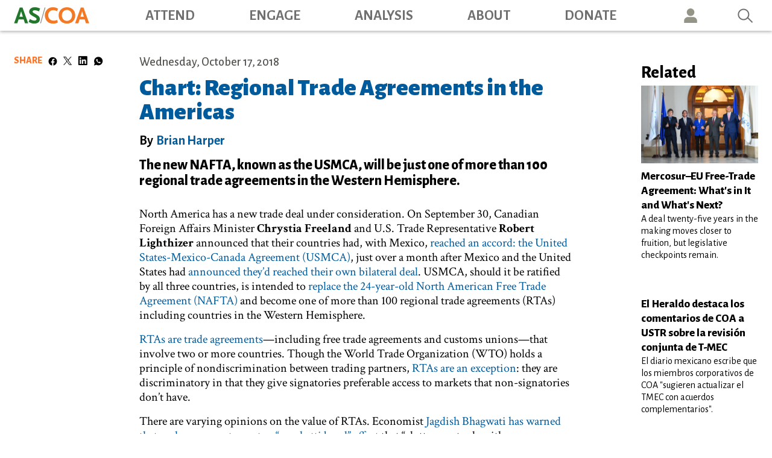

--- FILE ---
content_type: text/html; charset=UTF-8
request_url: https://www.as-coa.org/articles/chart-regional-trade-agreements-americas
body_size: 11513
content:
<!DOCTYPE html>
<html lang="en" dir="ltr" prefix="og: https://ogp.me/ns#">
  <head>
    <title>Chart: Regional Trade Agreements in the Americas | AS/COA</title>
    <meta charset="utf-8" />
<meta name="description" content="The new NAFTA, known as the USMCA, will be just one of more than 100 regional trade agreements in the Western Hemisphere." />
<link rel="canonical" href="https://www.as-coa.org/articles/chart-regional-trade-agreements-americas" />
<meta property="og:site_name" content="AS/COA" />
<meta property="og:type" content="article" />
<meta property="og:url" content="https://www.as-coa.org/articles/chart-regional-trade-agreements-americas" />
<meta property="og:title" content="Chart: Regional Trade Agreements in the Americas" />
<meta property="og:description" content="The new NAFTA, known as the USMCA, will be just one of more than 100 regional trade agreements in the Western Hemisphere." />
<meta property="og:image" content="https://www.as-coa.org/sites/default/files/styles/metatag_585x422/public/field/image/RTAs_Article.png.jpeg?itok=LDlkoR2i" />
<meta name="twitter:card" content="summary_large_image" />
<meta name="twitter:title" content="Chart: Regional Trade Agreements in the Americas" />
<meta name="twitter:description" content="The new NAFTA, known as the USMCA, will be just one of more than 100 regional trade agreements in the Western Hemisphere." />
<meta name="twitter:image" content="https://www.as-coa.org/sites/default/files/styles/event_hero_836x576_/public/field/image/RTAs_Article.png?h=e9d5e6ba&amp;itok=eNoXGoBv" />
<meta name="Generator" content="Drupal 11 (https://www.drupal.org)" />
<meta name="MobileOptimized" content="width" />
<meta name="HandheldFriendly" content="true" />
<meta name="viewport" content="width=device-width, initial-scale=1, shrink-to-fit=no" />
<meta http-equiv="x-ua-compatible" content="ie=edge" />
<link rel="icon" href="/themes/custom/ascoa/favicon.ico" type="image/vnd.microsoft.icon" />

    <link rel="stylesheet" media="all" href="/sites/default/files/css/css_x2qi48H0lOqhpV-v1QLD_pWOrL7DnxDiM4hD-Vmcv54.css?delta=0&amp;language=en&amp;theme=ascoa&amp;include=eJxtjksOgzAMRC-U4iNFDhlC1CRGsSlw-9KPuqGb0cx7m2EdhSkVCVxuakfJLTl-Qf-BlHLz46om1QWYoXvsiyiin3I5p1JCQ-figoipdV584N6z0CTNeINKxT_Z65VWqHKC-pLTbFffJMJht_PnnWJfFy7DdzqducPmrPRrTg81VAqscI-MTemdQ5W4FjwBUA1k6g" />
<link rel="stylesheet" media="all" href="/sites/default/files/css/css_r-cru-ys3p6203QynOqh7lSPiFgVko5Yw8d9za8WzPc.css?delta=1&amp;language=en&amp;theme=ascoa&amp;include=eJxtjksOgzAMRC-U4iNFDhlC1CRGsSlw-9KPuqGb0cx7m2EdhSkVCVxuakfJLTl-Qf-BlHLz46om1QWYoXvsiyiin3I5p1JCQ-figoipdV584N6z0CTNeINKxT_Z65VWqHKC-pLTbFffJMJht_PnnWJfFy7DdzqducPmrPRrTg81VAqscI-MTemdQ5W4FjwBUA1k6g" />
<link rel="stylesheet" media="all" href="//use.fontawesome.com/releases/v5.13.0/css/all.css" />
<link rel="stylesheet" media="all" href="/sites/default/files/css/css_J5cB8_gCuLLOdDdwiWXRVVcwFw0GGZ8-kYbwzuDerJQ.css?delta=3&amp;language=en&amp;theme=ascoa&amp;include=eJxtjksOgzAMRC-U4iNFDhlC1CRGsSlw-9KPuqGb0cx7m2EdhSkVCVxuakfJLTl-Qf-BlHLz46om1QWYoXvsiyiin3I5p1JCQ-figoipdV584N6z0CTNeINKxT_Z65VWqHKC-pLTbFffJMJht_PnnWJfFy7DdzqducPmrPRrTg81VAqscI-MTemdQ5W4FjwBUA1k6g" />

    <script type="application/json" data-drupal-selector="drupal-settings-json">{"path":{"baseUrl":"\/","pathPrefix":"","currentPath":"node\/60096","currentPathIsAdmin":false,"isFront":false,"currentLanguage":"en"},"pluralDelimiter":"\u0003","suppressDeprecationErrors":true,"gtag":{"tagId":"","consentMode":false,"otherIds":[],"events":[],"additionalConfigInfo":[]},"ajaxPageState":{"libraries":"[base64]","theme":"ascoa","theme_token":null},"ajaxTrustedUrl":{"\/search":true},"gtm":{"tagId":null,"settings":{"data_layer":"dataLayer","include_classes":false,"allowlist_classes":"google\nnonGooglePixels\nnonGoogleScripts\nnonGoogleIframes","blocklist_classes":"customScripts\ncustomPixels","include_environment":false,"environment_id":"","environment_token":""},"tagIds":["GTM-MK4C5DF"]},"data":{"extlink":{"extTarget":true,"extTargetAppendNewWindowLabel":"(opens in a new window)","extTargetNoOverride":false,"extNofollow":false,"extTitleNoOverride":false,"extNoreferrer":false,"extFollowNoOverride":false,"extClass":"ext","extLabel":"(link is external)","extImgClass":false,"extSubdomains":true,"extExclude":"","extInclude":"","extCssExclude":".block-social-media-links","extCssInclude":"","extCssExplicit":"","extAlert":false,"extAlertText":"This link will take you to an external web site. We are not responsible for their content.","extHideIcons":false,"mailtoClass":"mailto","telClass":"","mailtoLabel":"(link sends email)","telLabel":"(link is a phone number)","extUseFontAwesome":false,"extIconPlacement":"append","extPreventOrphan":false,"extFaLinkClasses":"fa fa-external-link","extFaMailtoClasses":"fa fa-envelope-o","extAdditionalLinkClasses":"","extAdditionalMailtoClasses":"","extAdditionalTelClasses":"","extFaTelClasses":"fa fa-phone","whitelistedDomains":[],"extExcludeNoreferrer":""}},"sharethis":{"publisher":"dr-9bab810b-855d-72cc-f56a-91db581a4e07","version":"5x","doNotCopy":true,"hashAddressBar":false,"doNotHash":true,"shorten":"false"},"csp":{"nonce":"C_g-LSEdkxjCV_rtbIarZw"},"better_exposed_filters":{"datepicker":true,"datepicker_options":[]},"user":{"uid":0,"permissionsHash":"00e06c83fa7f770c4123d4d05043b85663f22aceec3beacc5d243f83c946b18f"}}</script>
<script src="/sites/default/files/js/js_SAZaqexFAWvlFesl1sjyjqmlPJCi0PKrAEfn_dARZas.js?scope=header&amp;delta=0&amp;language=en&amp;theme=ascoa&amp;include=eJyNjuEKwjAMhF-oro9U0jVmdVlTmgzr21twCIrC_hz3HUcuoLOAJ5YIfFF7cC7kIpphC9irKKZwzTxQfQLDmud1-H8VwoIN2GG3cWn1qe0VeDrQkQgxBgPyNOSbJ7hB_ww3pws0tCWrf7tf2euxMYStAMfdTMr54l2fdTBp0Q"></script>
<script src="/modules/contrib/google_tag/js/gtag.js?t921dt"></script>
<script src="/modules/contrib/google_tag/js/gtm.js?t921dt"></script>

  </head>
  <body class="layout-two-sidebars page-node-60096 path-node node--type-article">

    <a href="#main-content" class="visually-hidden focusable skip-link">
      Skip to main content
    </a>
    <noscript><iframe src="https://www.googletagmanager.com/ns.html?id=GTM-MK4C5DF"
                  height="0" width="0" style="display:none;visibility:hidden"></iframe></noscript>

      <div class="dialog-off-canvas-main-canvas" data-off-canvas-main-canvas>
    <div id="page-wrapper">
  <div id="page">
    <header id="header" class="header" role="banner" aria-label="Site header">
      
        <!-- Top -->
                  <div class="navbar-top" id="navbar-top">
            <div class="navbar-top-wrapper">
                <section class="region region-top-header">
    <div id="block-logobigger" class="block block-block-content block-block-contentbb428866-4f11-486d-8bdb-ccb38fa97755">
  
    
      <div class="content">
      
            <div class="clearfix text-formatted field field--name-body field--type-text-with-summary field--label-hidden field__item"><p><a href="/"><img alt="AS/COA" border="0" data-entity-type data-entity-uuid src="/themes/custom/ascoa/images/logo.svg"></a></p>
</div>
      
    </div>
  </div>
<nav role="navigation" aria-labelledby="block-ascoa-topmenu-menu" id="block-ascoa-topmenu" class="block block-menu navigation menu--top-menu">
            
  <h2 class="sr-only" id="block-ascoa-topmenu-menu">Top Menu</h2>
  

        
              <ul block="block-ascoa-topmenu" class="clearfix nav">
                    <li class="nav-item">
                <a href="" class="nav-link nav-link-">Member log in</a>
              </li>
                <li class="nav-item">
                <a href="/content/engage-council-americas" class="nav-link nav-link--content-engage-council-americas">Join Council of the Americas</a>
              </li>
                <li class="nav-item">
                <a href="/memberships/engage-americas-society" class="nav-link nav-link--memberships-engage-americas-society" data-drupal-link-system-path="node/104980">Join Americas Society</a>
              </li>
                <li class="nav-item">
                <a href="/donate-americas-society" class="nav-link nav-link--donate-americas-society" data-drupal-link-system-path="node/103727">Donate</a>
              </li>
        </ul>
  


  </nav>
<div id="block-socialmedialinksheader" class="block block-block-content block-block-content4385fffd-6b04-4085-95af-0c17f3891018">
  
    
      <div class="content">
      
            <div class="clearfix text-formatted field field--name-body field--type-text-with-summary field--label-hidden field__item"><ul>
<li><a href="https://x.com/ascoa" target="_blank"><img alt="Twitter" border="0" data-entity-type data-entity-uuid src="/themes/custom/ascoa/images/twitter-brands.svg"></a></li>
<li><a href="https://www.linkedin.com/company/ascoaonline/" target="_blank"><img alt="Linkedin" border="0" data-entity-type data-entity-uuid src="/themes/custom/ascoa/images/linkedin-brands.svg"></a></li>
<li><a href="https://www.instagram.com/ascoa" target="_blank"><img alt="Instagram" border="0" data-entity-type data-entity-uuid src="/themes/custom/ascoa/images/instagram-white.svg"></a></li>
<li><a href="https://www.youtube.com/user/ASCOAonline" target="_blank"><img alt="YouTube" border="0" data-entity-type data-entity-uuid src="/themes/custom/ascoa/images/youtube-brands.svg"></a></li>
<li><a href="https://www.facebook.com/ascoa" target="_blank"><img alt="Facebook" border="0" data-entity-type data-entity-uuid src="/themes/custom/ascoa/images/facebook-brands.svg"></a></li>
<li><a href="/content-type/podcasts" target="_blank"><img alt="Podcats" border="0" data-entity-type data-entity-uuid src="/themes/custom/ascoa/images/podcast.svg"></a></li>
</ul>
</div>
      
    </div>
  </div>

  </section>

              
            </div>
          </div>
        
        <!-- Main Menu -->
        <nav class="navbar navbar-expand-lg" id="navbar-main">
                    <div class="container navbar-main-wrapper">
                        <div id="block-logo" class="block block-block-content block-block-content3a6d9a57-bee6-469d-b914-165d4bc334be">
  
    
      <div class="content">
      
            <div class="clearfix text-formatted field field--name-body field--type-text-with-summary field--label-hidden field__item"><p><a href="/"><img alt="AS/COA" border="0" class="img-logo" data-entity-type data-entity-uuid src="/themes/custom/ascoa/images/logo.png"></a></p>
</div>
      
    </div>
  </div>
<div id="block-logomobile" class="block block-block-content block-block-content576fcd04-c863-4151-98bd-70e801e12f5b">
  
    
      <div class="content">
      
            <div class="clearfix text-formatted field field--name-body field--type-text-with-summary field--label-hidden field__item"><p><a href="/"><img alt="AS/COA" border="0" class="img-logo-mobile" data-entity-type data-entity-uuid src="/themes/custom/ascoa/images/logo-mobile.png"></a></p>
</div>
      
    </div>
  </div>
<div id="block-ascoa-usericonmobile" class="user-icon-mobile block block-block-content block-block-content08bf37f9-fca9-44ca-9685-54493b9f2042">
  
    
      <div class="content">
      
            <div class="clearfix text-formatted field field--name-body field--type-text-with-summary field--label-hidden field__item"><p><a href="/content/how-log-ascoa-portal">Icon</a></p>
</div>
      
    </div>
  </div>
<div id="block-ascoa-donatemobile" class="donate-btn-mobile block block-block-content block-block-content2fb03f28-c070-4df8-83dd-c81d43d5cd73">
  
    
      <div class="content">
      
            <div class="clearfix text-formatted field field--name-body field--type-text-with-summary field--label-hidden field__item"><p><a href="/donate-americas-society">DONATE</a></p>
</div>
      
    </div>
  </div>


            
              <button class="navbar-toggler second-button" type="button" data-toggle="collapse" data-target="#CollapsingNavbar" aria-controls="CollapsingNavbar" aria-expanded="false" aria-label="Toggle navigation">
                <div class="animated-icon2"><span></span><span></span><span></span><span></span></div>
              </button>

                <nav role="navigation" aria-labelledby="block-ascoa-main-menu-menu" id="block-ascoa-main-menu" class="block block-menu navigation menu--main">
            
  <h2 class="sr-only" id="block-ascoa-main-menu-menu">Main navigation</h2>
  

        
              <ul id="block-ascoa-main-menu" block="block-ascoa-main-menu" class="clearfix nav navbar-nav">
                    <li class="nav-item menu-item--expanded dropdown">
                          <a href="/attend" class="nav-link nav-link--attend" data-drupal-link-system-path="node/62382">Attend</a>
          <a href="#" class="dropdown-toggle" data-toggle="dropdown" aria-expanded="false" aria-haspopup="true">&nbsp;</a>
                        <ul class="dropdown-menu">
                    <li class="dropdown-item">
                          <a href="/attend" class="nav-link--attend" data-drupal-link-system-path="node/62382">Upcoming Events</a>
              </li>
                <li class="dropdown-item">
                          <a href="/past-events" class="nav-link--past-events" data-drupal-link-system-path="past-events">Past Events</a>
              </li>
                <li class="dropdown-item">
                          <a href="/live-broadcasts" class="nav-link--live-broadcasts" data-drupal-link-system-path="node/62420">Live Broadcasts</a>
              </li>
        </ul>
  
              </li>
                <li class="nav-item menu-item--expanded dropdown">
                          <a href="/engage" class="nav-link nav-link--engage" data-drupal-link-system-path="node/62383">Engage</a>
          <a href="#" class="dropdown-toggle" data-toggle="dropdown" aria-expanded="false" aria-haspopup="true">&nbsp;</a>
                        <ul class="dropdown-menu">
                    <li class="dropdown-item">
                          <a href="/memberships/engage-americas-society" class="nav-link--memberships-engage-americas-society" data-drupal-link-system-path="node/104980">AS Membership</a>
              </li>
                <li class="dropdown-item">
                          <a href="/content/coa-member-benefits" class="nav-link--content-coa-member-benefits">COA Membership</a>
              </li>
                <li class="dropdown-item">
                          <a href="/young-professionals-americas" class="nav-link--young-professionals-americas" data-drupal-link-system-path="node/49713">YPA  Membership</a>
              </li>
                <li class="dropdown-item">
                          <a href="/engage#signature-programs" class="nav-link--engagesignature-programs" data-drupal-link-system-path="node/62383">Signature Programs</a>
              </li>
                <li class="dropdown-item">
                          <a href="/music" class="nav-link--music" data-drupal-link-system-path="node/62425">Music</a>
              </li>
                <li class="dropdown-item">
                          <a href="/art" class="nav-link--art" data-drupal-link-system-path="node/62417">Art</a>
              </li>
                <li class="dropdown-item">
                          <a href="/engage#working-groups" class="nav-link--engageworking-groups" data-drupal-link-system-path="node/62383">Working Groups</a>
              </li>
        </ul>
  
              </li>
                <li class="nav-item menu-item--expanded dropdown">
                          <a href="/news-analysis" class="nav-link nav-link--news-analysis" data-drupal-link-system-path="node/62384">Analysis</a>
          <a href="#" class="dropdown-toggle" data-toggle="dropdown" aria-expanded="false" aria-haspopup="true">&nbsp;</a>
                        <ul class="dropdown-menu">
                    <li class="dropdown-item">
                          <a href="/by-tags?tags=109%2B107%2B130%2B150%2B231%2B120%2B257%2B127%2B135&amp;title=News%20%26%20Analysis" class="nav-link--by-tagstags1092b1072b1302b1502b2312b1202b2572b1272b135titlenews202620analysis" data-drupal-link-query="{&quot;tags&quot;:&quot;109+107+130+150+231+120+257+127+135&quot;,&quot;title&quot;:&quot;News \u0026 Analysis&quot;}" data-drupal-link-system-path="by-tags">News &amp; Analysis</a>
              </li>
                <li class="dropdown-item">
                          <a href="/by-tags?tags=119%2B104%2B105%2B324%2B230%2B116%2B110&amp;title=AS/COA%20in%20the%20News" class="nav-link--by-tagstags1192b1042b1052b3242b2302b1162b110titleas-coa20in20the20news" data-drupal-link-query="{&quot;tags&quot;:&quot;119+104+105+324+230+116+110&quot;,&quot;title&quot;:&quot;AS\/COA in the News&quot;}" data-drupal-link-system-path="by-tags">AS/COA in the News</a>
              </li>
                <li class="dropdown-item">
                          <a href="/content-type/podcasts" class="nav-link--content-type-podcasts" data-drupal-link-system-path="taxonomy/term/143">Podcasts</a>
              </li>
                <li class="dropdown-item">
                          <a href="/videos" class="nav-link--videos" data-drupal-link-system-path="videos">Videos</a>
              </li>
                <li class="dropdown-item">
                          <a href="/content-type/americas-quarterly" class="nav-link--content-type-americas-quarterly" data-drupal-link-system-path="taxonomy/term/124">Americas Quarterly</a>
              </li>
        </ul>
  
              </li>
                <li class="nav-item menu-item--expanded dropdown">
                          <a href="/about/about-ascoa" class="nav-link nav-link--about-about-ascoa" data-drupal-link-system-path="node/201">About</a>
          <a href="#" class="dropdown-toggle" data-toggle="dropdown" aria-expanded="false" aria-haspopup="true">&nbsp;</a>
                        <ul class="dropdown-menu">
                    <li class="dropdown-item">
                          <a href="/about/experts-leadership" class="nav-link--about-experts-leadership" data-drupal-link-system-path="node/8220">Experts &amp; Leadership</a>
              </li>
                <li class="dropdown-item">
                          <a href="/about/careers" class="nav-link--about-careers" data-drupal-link-system-path="node/35258">Careers</a>
              </li>
                <li class="dropdown-item">
                          <a href="/about/board-directors" class="nav-link--about-board-directors" data-drupal-link-system-path="node/47929">AS Board of Directors</a>
              </li>
                <li class="dropdown-item">
                          <a href="/about/coa-board-directors" class="nav-link--about-coa-board-directors" data-drupal-link-system-path="node/47923">COA Board of Directors</a>
              </li>
                <li class="dropdown-item">
                          <a href="/about/coa-corporate-members" class="nav-link--about-coa-corporate-members" data-drupal-link-system-path="node/47928">COA Corporate Members</a>
              </li>
                <li class="dropdown-item">
                          <a href="/about/chairmans-international-advisory-council" class="nav-link--about-chairmans-international-advisory-council" data-drupal-link-system-path="node/35244">Chairman&#039;s International Advisory Council</a>
              </li>
                <li class="dropdown-item">
                          <a href="/about-americas-society" class="nav-link--about-americas-society">About Americas Society</a>
              </li>
                <li class="dropdown-item">
                          <a href="/about/680-park-ave" class="nav-link--about-680-park-ave" data-drupal-link-system-path="node/35245">680 Park Ave</a>
              </li>
                <li class="dropdown-item">
                          <a href="/about/locations" class="nav-link--about-locations" data-drupal-link-system-path="node/47518">Locations</a>
              </li>
        </ul>
  
              </li>
                <li class="nav-item">
                          <a href="/donate-americas-society" class="nav-link nav-link--donate-americas-society" data-drupal-link-system-path="node/103727">Donate</a>
              </li>
                <li class="nav-item">
                          <a href="/content/how-log-ascoa-portal" class="user-icon nav-link nav-link--content-how-log-ascoa-portal">User</a>
              </li>
                <li class="nav-item">
                          <a href="/search" class="nav-link nav-link--search" data-drupal-link-system-path="search">Search</a>
              </li>
        </ul>
  


  </nav>
<nav role="navigation" aria-labelledby="block-topmenu-menu" id="block-topmenu" class="block block-menu navigation menu--top-menu">
            
  <h2 class="sr-only" id="block-topmenu-menu">Top Menu</h2>
  

        
              <ul class="clearfix nav">
                    <li class="nav-item">
                <a href="" class="nav-link nav-link-">Member log in</a>
              </li>
                <li class="nav-item">
                <a href="/content/engage-council-americas" class="nav-link nav-link--content-engage-council-americas">Join Council of the Americas</a>
              </li>
                <li class="nav-item">
                <a href="/memberships/engage-americas-society" class="nav-link nav-link--memberships-engage-americas-society" data-drupal-link-system-path="node/104980">Join Americas Society</a>
              </li>
                <li class="nav-item">
                <a href="/donate-americas-society" class="nav-link nav-link--donate-americas-society" data-drupal-link-system-path="node/103727">Donate</a>
              </li>
        </ul>
  


  </nav>
<div class="views-exposed-form bef-exposed-form d-none block block-views block-views-exposed-filter-blocksearch-page-1" data-drupal-selector="views-exposed-form-search-page-1" id="block-exposedformsearchpage-1">
  
    
      <div class="content">
      
<form action="/search" method="get" id="views-exposed-form-search-page-1" accept-charset="UTF-8">
  <div class="form-row">
  



  <fieldset class="js-form-item js-form-type-textfield form-type-textfield js-form-item-search form-item-search form-group">
          
                    <input data-drupal-selector="edit-search" type="text" id="edit-search" name="search" value="" size="30" maxlength="128" class="form-control" />

                      </fieldset>




  <fieldset class="js-form-item js-form-type-date form-type-date js-form-item-aggregated-pub-date-from form-item-aggregated-pub-date-from form-group">
          
                    <input placeholder="from" class="bef-datepicker form-date form-control" autocomplete="off" data-drupal-selector="edit-aggregated-pub-date-from" type="date" id="edit-aggregated-pub-date-from" name="aggregated_pub_date_from" value="" size="30" />

                      </fieldset>




  <fieldset class="js-form-item js-form-type-date form-type-date js-form-item-aggregated-pub-date-to form-item-aggregated-pub-date-to form-group">
          
                    <input placeholder="to" class="bef-datepicker form-date form-control" autocomplete="off" data-drupal-selector="edit-aggregated-pub-date-to" type="date" id="edit-aggregated-pub-date-to" name="aggregated_pub_date_to" value="" size="30" />

                      </fieldset>
<div data-drupal-selector="edit-actions" class="form-actions js-form-wrapper form-group" id="edit-actions"><button data-drupal-selector="edit-submit-search" type="submit" id="edit-submit-search" value="Search" class="button js-form-submit form-submit btn btn-primary">Search</button>
</div>

</div>

</form>

    </div>
  </div>
<div id="block-socialmedialinksheader-2" class="block block-block-content block-block-content4385fffd-6b04-4085-95af-0c17f3891018">
  
    
      <div class="content">
      
            <div class="clearfix text-formatted field field--name-body field--type-text-with-summary field--label-hidden field__item"><ul>
<li><a href="https://x.com/ascoa" target="_blank"><img alt="Twitter" border="0" data-entity-type data-entity-uuid src="/themes/custom/ascoa/images/twitter-brands.svg"></a></li>
<li><a href="https://www.linkedin.com/company/ascoaonline/" target="_blank"><img alt="Linkedin" border="0" data-entity-type data-entity-uuid src="/themes/custom/ascoa/images/linkedin-brands.svg"></a></li>
<li><a href="https://www.instagram.com/ascoa" target="_blank"><img alt="Instagram" border="0" data-entity-type data-entity-uuid src="/themes/custom/ascoa/images/instagram-white.svg"></a></li>
<li><a href="https://www.youtube.com/user/ASCOAonline" target="_blank"><img alt="YouTube" border="0" data-entity-type data-entity-uuid src="/themes/custom/ascoa/images/youtube-brands.svg"></a></li>
<li><a href="https://www.facebook.com/ascoa" target="_blank"><img alt="Facebook" border="0" data-entity-type data-entity-uuid src="/themes/custom/ascoa/images/facebook-brands.svg"></a></li>
<li><a href="/content-type/podcasts" target="_blank"><img alt="Podcats" border="0" data-entity-type data-entity-uuid src="/themes/custom/ascoa/images/podcast.svg"></a></li>
</ul>
</div>
      
    </div>
  </div>



                                </div>
                  </nav>

        <div class="collapse navbar-collapse" id="CollapsingNavbar">
            <nav role="navigation" aria-labelledby="block-ascoa-main-menu-menu" id="block-ascoa-main-menu" class="block block-menu navigation menu--main">
            
  <h2 class="sr-only" id="block-ascoa-main-menu-menu">Main navigation</h2>
  

        
              <ul id="block-ascoa-main-menu" block="block-ascoa-main-menu" class="clearfix nav navbar-nav">
                    <li class="nav-item menu-item--expanded dropdown">
                          <a href="/attend" class="nav-link nav-link--attend" data-drupal-link-system-path="node/62382">Attend</a>
          <a href="#" class="dropdown-toggle" data-toggle="dropdown" aria-expanded="false" aria-haspopup="true">&nbsp;</a>
                        <ul class="dropdown-menu">
                    <li class="dropdown-item">
                          <a href="/attend" class="nav-link--attend" data-drupal-link-system-path="node/62382">Upcoming Events</a>
              </li>
                <li class="dropdown-item">
                          <a href="/past-events" class="nav-link--past-events" data-drupal-link-system-path="past-events">Past Events</a>
              </li>
                <li class="dropdown-item">
                          <a href="/live-broadcasts" class="nav-link--live-broadcasts" data-drupal-link-system-path="node/62420">Live Broadcasts</a>
              </li>
        </ul>
  
              </li>
                <li class="nav-item menu-item--expanded dropdown">
                          <a href="/engage" class="nav-link nav-link--engage" data-drupal-link-system-path="node/62383">Engage</a>
          <a href="#" class="dropdown-toggle" data-toggle="dropdown" aria-expanded="false" aria-haspopup="true">&nbsp;</a>
                        <ul class="dropdown-menu">
                    <li class="dropdown-item">
                          <a href="/memberships/engage-americas-society" class="nav-link--memberships-engage-americas-society" data-drupal-link-system-path="node/104980">AS Membership</a>
              </li>
                <li class="dropdown-item">
                          <a href="/content/coa-member-benefits" class="nav-link--content-coa-member-benefits">COA Membership</a>
              </li>
                <li class="dropdown-item">
                          <a href="/young-professionals-americas" class="nav-link--young-professionals-americas" data-drupal-link-system-path="node/49713">YPA  Membership</a>
              </li>
                <li class="dropdown-item">
                          <a href="/engage#signature-programs" class="nav-link--engagesignature-programs" data-drupal-link-system-path="node/62383">Signature Programs</a>
              </li>
                <li class="dropdown-item">
                          <a href="/music" class="nav-link--music" data-drupal-link-system-path="node/62425">Music</a>
              </li>
                <li class="dropdown-item">
                          <a href="/art" class="nav-link--art" data-drupal-link-system-path="node/62417">Art</a>
              </li>
                <li class="dropdown-item">
                          <a href="/engage#working-groups" class="nav-link--engageworking-groups" data-drupal-link-system-path="node/62383">Working Groups</a>
              </li>
        </ul>
  
              </li>
                <li class="nav-item menu-item--expanded dropdown">
                          <a href="/news-analysis" class="nav-link nav-link--news-analysis" data-drupal-link-system-path="node/62384">Analysis</a>
          <a href="#" class="dropdown-toggle" data-toggle="dropdown" aria-expanded="false" aria-haspopup="true">&nbsp;</a>
                        <ul class="dropdown-menu">
                    <li class="dropdown-item">
                          <a href="/by-tags?tags=109%2B107%2B130%2B150%2B231%2B120%2B257%2B127%2B135&amp;title=News%20%26%20Analysis" class="nav-link--by-tagstags1092b1072b1302b1502b2312b1202b2572b1272b135titlenews202620analysis" data-drupal-link-query="{&quot;tags&quot;:&quot;109+107+130+150+231+120+257+127+135&quot;,&quot;title&quot;:&quot;News \u0026 Analysis&quot;}" data-drupal-link-system-path="by-tags">News &amp; Analysis</a>
              </li>
                <li class="dropdown-item">
                          <a href="/by-tags?tags=119%2B104%2B105%2B324%2B230%2B116%2B110&amp;title=AS/COA%20in%20the%20News" class="nav-link--by-tagstags1192b1042b1052b3242b2302b1162b110titleas-coa20in20the20news" data-drupal-link-query="{&quot;tags&quot;:&quot;119+104+105+324+230+116+110&quot;,&quot;title&quot;:&quot;AS\/COA in the News&quot;}" data-drupal-link-system-path="by-tags">AS/COA in the News</a>
              </li>
                <li class="dropdown-item">
                          <a href="/content-type/podcasts" class="nav-link--content-type-podcasts" data-drupal-link-system-path="taxonomy/term/143">Podcasts</a>
              </li>
                <li class="dropdown-item">
                          <a href="/videos" class="nav-link--videos" data-drupal-link-system-path="videos">Videos</a>
              </li>
                <li class="dropdown-item">
                          <a href="/content-type/americas-quarterly" class="nav-link--content-type-americas-quarterly" data-drupal-link-system-path="taxonomy/term/124">Americas Quarterly</a>
              </li>
        </ul>
  
              </li>
                <li class="nav-item menu-item--expanded dropdown">
                          <a href="/about/about-ascoa" class="nav-link nav-link--about-about-ascoa" data-drupal-link-system-path="node/201">About</a>
          <a href="#" class="dropdown-toggle" data-toggle="dropdown" aria-expanded="false" aria-haspopup="true">&nbsp;</a>
                        <ul class="dropdown-menu">
                    <li class="dropdown-item">
                          <a href="/about/experts-leadership" class="nav-link--about-experts-leadership" data-drupal-link-system-path="node/8220">Experts &amp; Leadership</a>
              </li>
                <li class="dropdown-item">
                          <a href="/about/careers" class="nav-link--about-careers" data-drupal-link-system-path="node/35258">Careers</a>
              </li>
                <li class="dropdown-item">
                          <a href="/about/board-directors" class="nav-link--about-board-directors" data-drupal-link-system-path="node/47929">AS Board of Directors</a>
              </li>
                <li class="dropdown-item">
                          <a href="/about/coa-board-directors" class="nav-link--about-coa-board-directors" data-drupal-link-system-path="node/47923">COA Board of Directors</a>
              </li>
                <li class="dropdown-item">
                          <a href="/about/coa-corporate-members" class="nav-link--about-coa-corporate-members" data-drupal-link-system-path="node/47928">COA Corporate Members</a>
              </li>
                <li class="dropdown-item">
                          <a href="/about/chairmans-international-advisory-council" class="nav-link--about-chairmans-international-advisory-council" data-drupal-link-system-path="node/35244">Chairman&#039;s International Advisory Council</a>
              </li>
                <li class="dropdown-item">
                          <a href="/about-americas-society" class="nav-link--about-americas-society">About Americas Society</a>
              </li>
                <li class="dropdown-item">
                          <a href="/about/680-park-ave" class="nav-link--about-680-park-ave" data-drupal-link-system-path="node/35245">680 Park Ave</a>
              </li>
                <li class="dropdown-item">
                          <a href="/about/locations" class="nav-link--about-locations" data-drupal-link-system-path="node/47518">Locations</a>
              </li>
        </ul>
  
              </li>
                <li class="nav-item">
                          <a href="/donate-americas-society" class="nav-link nav-link--donate-americas-society" data-drupal-link-system-path="node/103727">Donate</a>
              </li>
                <li class="nav-item">
                          <a href="/content/how-log-ascoa-portal" class="user-icon nav-link nav-link--content-how-log-ascoa-portal">User</a>
              </li>
                <li class="nav-item">
                          <a href="/search" class="nav-link nav-link--search" data-drupal-link-system-path="search">Search</a>
              </li>
        </ul>
  


  </nav>
<nav role="navigation" aria-labelledby="block-topmenu-menu" id="block-topmenu" class="block block-menu navigation menu--top-menu">
            
  <h2 class="sr-only" id="block-topmenu-menu">Top Menu</h2>
  

        
              <ul class="clearfix nav">
                    <li class="nav-item">
                <a href="" class="nav-link nav-link-">Member log in</a>
              </li>
                <li class="nav-item">
                <a href="/content/engage-council-americas" class="nav-link nav-link--content-engage-council-americas">Join Council of the Americas</a>
              </li>
                <li class="nav-item">
                <a href="/memberships/engage-americas-society" class="nav-link nav-link--memberships-engage-americas-society" data-drupal-link-system-path="node/104980">Join Americas Society</a>
              </li>
                <li class="nav-item">
                <a href="/donate-americas-society" class="nav-link nav-link--donate-americas-society" data-drupal-link-system-path="node/103727">Donate</a>
              </li>
        </ul>
  


  </nav>
<div class="views-exposed-form bef-exposed-form d-none block block-views block-views-exposed-filter-blocksearch-page-1" data-drupal-selector="views-exposed-form-search-page-1" id="block-exposedformsearchpage-1">
  
    
      <div class="content">
      
<form action="/search" method="get" id="views-exposed-form-search-page-1" accept-charset="UTF-8">
  <div class="form-row">
  



  <fieldset class="js-form-item js-form-type-textfield form-type-textfield js-form-item-search form-item-search form-group">
          
                    <input data-drupal-selector="edit-search" type="text" id="edit-search" name="search" value="" size="30" maxlength="128" class="form-control" />

                      </fieldset>




  <fieldset class="js-form-item js-form-type-date form-type-date js-form-item-aggregated-pub-date-from form-item-aggregated-pub-date-from form-group">
          
                    <input placeholder="from" class="bef-datepicker form-date form-control" autocomplete="off" data-drupal-selector="edit-aggregated-pub-date-from" type="date" id="edit-aggregated-pub-date-from" name="aggregated_pub_date_from" value="" size="30" />

                      </fieldset>




  <fieldset class="js-form-item js-form-type-date form-type-date js-form-item-aggregated-pub-date-to form-item-aggregated-pub-date-to form-group">
          
                    <input placeholder="to" class="bef-datepicker form-date form-control" autocomplete="off" data-drupal-selector="edit-aggregated-pub-date-to" type="date" id="edit-aggregated-pub-date-to" name="aggregated_pub_date_to" value="" size="30" />

                      </fieldset>
<div data-drupal-selector="edit-actions" class="form-actions js-form-wrapper form-group" id="edit-actions"><button data-drupal-selector="edit-submit-search" type="submit" id="edit-submit-search" value="Search" class="button js-form-submit form-submit btn btn-primary">Search</button>
</div>

</div>

</form>

    </div>
  </div>
<div id="block-socialmedialinksheader-2" class="block block-block-content block-block-content4385fffd-6b04-4085-95af-0c17f3891018">
  
    
      <div class="content">
      
            <div class="clearfix text-formatted field field--name-body field--type-text-with-summary field--label-hidden field__item"><ul>
<li><a href="https://x.com/ascoa" target="_blank"><img alt="Twitter" border="0" data-entity-type data-entity-uuid src="/themes/custom/ascoa/images/twitter-brands.svg"></a></li>
<li><a href="https://www.linkedin.com/company/ascoaonline/" target="_blank"><img alt="Linkedin" border="0" data-entity-type data-entity-uuid src="/themes/custom/ascoa/images/linkedin-brands.svg"></a></li>
<li><a href="https://www.instagram.com/ascoa" target="_blank"><img alt="Instagram" border="0" data-entity-type data-entity-uuid src="/themes/custom/ascoa/images/instagram-white.svg"></a></li>
<li><a href="https://www.youtube.com/user/ASCOAonline" target="_blank"><img alt="YouTube" border="0" data-entity-type data-entity-uuid src="/themes/custom/ascoa/images/youtube-brands.svg"></a></li>
<li><a href="https://www.facebook.com/ascoa" target="_blank"><img alt="Facebook" border="0" data-entity-type data-entity-uuid src="/themes/custom/ascoa/images/facebook-brands.svg"></a></li>
<li><a href="/content-type/podcasts" target="_blank"><img alt="Podcats" border="0" data-entity-type data-entity-uuid src="/themes/custom/ascoa/images/podcast.svg"></a></li>
</ul>
</div>
      
    </div>
  </div>


        </div>

          </header>

          <div class="layout-post-header">
                  
              </div>
    
    <div id="main-wrapper" class="layout-main-wrapper">
                <section class="region region-pre-content">
    
  </section>

                    <div id="main" class="d-main-default-page">
          <div class="container d-main-default-page-wrapper">
                          <div class="d-sidebar-first">
                  <div id="block-sharethis" class="block block-sharethis block-sharethis-block">
  
      <h2>Share</h2>
    
      <div class="content">
      <div class="sharethis-wrapper">
      <span st_url="https://www.as-coa.org/articles/chart-regional-trade-agreements-americas" st_title="Chart: Regional Trade Agreements in the Americas" class="st_facebook_custom" displayText="facebook"></span>

      <span st_url="https://www.as-coa.org/articles/chart-regional-trade-agreements-americas" st_title="Chart: Regional Trade Agreements in the Americas" class="st_twitter_custom" displayText="twitter"></span>

      <span st_url="https://www.as-coa.org/articles/chart-regional-trade-agreements-americas" st_title="Chart: Regional Trade Agreements in the Americas" class="st_linkedin_custom" displayText="linkedin"></span>

      <span st_url="https://www.as-coa.org/articles/chart-regional-trade-agreements-americas" st_title="Chart: Regional Trade Agreements in the Americas" class="st_whatsapp_custom" displayText="whatsapp"></span>

  </div>

    </div>
  </div>
<div id="block-articlesidebarmenu" class="block block-ascoa-global block-article-sidebar-menu">
  
    
      <div class="content">
      
    </div>
  </div>


              </div>
                          <div class="d-main-content">
                  <div data-drupal-messages-fallback class="hidden"></div>
<div id="block-ascoa-ascoa-system-main" class="block block-system block-system-main-block">
  
    
      <div class="content">
      

<article class="node node--type-article node--promoted node--view-mode-full clearfix">
  <div class="node__content clearfix">
    <div class="d-article-date">
            <div class="field field--name-field-publication-date field--type-datetime field--label-hidden field__item"><time datetime="2018-10-17T12:00:00Z" class="datetime">Wednesday, October 17, 2018</time>
</div>
      </div>
          <h1>
            <div class="clearfix text-formatted field field--name-field-formatted-title field--type-text-long field--label-hidden field__item"><p>Chart: Regional Trade Agreements in the Americas</p>
</div>
      </h1>
              <div class="d-article-by">
        <span class="txt-by">By</span>
        <span class="txt-by-content">
                  <a href="/bio/brian-harper" hreflang="und">Brian Harper</a>
                                                </span>
      </div>
        <div class="d-article-short">
            <div class="clearfix text-formatted field field--name-field-short-description field--type-text-long field--label-hidden field__item"><p>The new NAFTA, known as the USMCA, will be just one of more than 100 regional trade agreements in the Western Hemisphere.</p>
</div>
      </div>
    <div class="d-article-long">
            <div class="clearfix text-formatted field field--name-body field--type-text-with-summary field--label-hidden field__item"><p>North America has a new trade deal under consideration. On September 30, Canadian Foreign Affairs Minister <strong>Chrystia Freeland</strong> and U.S. Trade Representative <strong>Robert Lighthizer</strong> announced that their countries had, with Mexico, <a href="https://www.canada.ca/en/global-affairs/news/2018/09/joint-statement-from-united-states-trade-representative-robert-lighthizer-and-canadian-foreign-affairs-minister-chrystia-freeland.html" target="_blank">reached an accord: the United States-Mexico-Canada Agreement (USMCA)</a>, just over a month after Mexico and the United States had <a href="https://www.as-coa.org/articles/us-and-mexico-come-nafta-agreement">announced they’d reached their own bilateral deal</a>. USMCA, should it be ratified by all three countries, is intended to <a href="https://www.as-coa.org/articles/coa-welcomes-announcement-trilateral-us-mexico-canada-agreement">replace the 24-year-old North American Free Trade Agreement (NAFTA)</a> and become one of more than 100 regional trade agreements (RTAs) including countries in the Western Hemisphere.&nbsp;</p>
<p><a href="https://www.wto.org/english/tratop_e/region_e/rta_pta_e.htm" target="_blank">RTAs are trade agreements</a>—including free trade agreements and customs unions—that involve two or more countries. Though the World Trade Organization (WTO) holds a principle of nondiscrimination between trading partners, <a href="https://www.wto.org/english/tratop_e/region_e/scope_rta_e.htm" target="_blank">RTAs are an exception</a>: they are discriminatory in that they give signatories preferable access to markets that non-signatories don’t have.&nbsp;</p>
<p>There are varying opinions on the value of RTAs. Economist <a href="http://www.columbia.edu/cu/libraries/inside/working/Econ/ldpd_econ_9495_726.pdf" target="_blank">Jagdish Bhagwati has warned that such agreements create a “spaghetti bowl” effect</a> that “clutters up trade with discrimination depending on the ‘nationality’ of a good, with inevitable costs that trade experts have long noted.” But Nobel Prize-winner <a href="https://www.minneapolisfed.org/publications/the-region/interview-with-joseph-e-stiglitz" target="_blank">Joseph Stiglitz describes them as “intermediate steps”</a> leading to “a more open international set of arrangements.”</p>
<p>Where do countries in the Western Hemisphere stand? AS/COA Online looks at the number of RTAs each one has signed and how many other countries’ markets they can access through these deals.&nbsp;</p>
<div class="infogram-embed" data-id="eafbef1d-d95b-4956-82e7-b6525f1db0cd" data-title="Regional Trade Agreements in the Americas" data-type="interactive">&nbsp;</div>
<script>!function(e,t,n,s){var i="InfogramEmbeds",o=e.getElementsByTagName(t)[0],d=/^http:/.test(e.location)?"http:":"https:";if(/^\/{2}/.test(s)&&(s=d+s),window[i]&&window[i].initialized)window[i].process&&window[i].process();else if(!e.getElementById(n)){var a=e.createElement(t);a.async=1,a.id=n,a.src=s,o.parentNode.insertBefore(a,o)}}(document,"script","infogram-async","https://e.infogram.com/js/dist/embed-loader-min.js");</script></div>
      </div>
  </div>
</article>

    </div>
  </div>


              </div>
                          <div class="d-sidebar-second">
                  <div class="views-element-container block block-views block-views-blockarticle-sidebar-related-block" id="block-views-block-article-sidebar-related-block">
  
      <h2>Related</h2>
    
      <div class="content">
      <div><div class="view view-article-sidebar-related view-id-article_sidebar_related view-display-id-block js-view-dom-id-350c65089c30255e8e4fe58e62d143711e415ab65168e0ae458d19012fdb01a1">
  
    
      
      <div class="view-content row">
          <div class="views-row">
    <div class="views-field views-field-field-image"><div class="field-content">  <a href="/articles/mercosur-eu-free-trade-agreement-whats-it-and-whats-next"><img loading="lazy" src="/sites/default/files/field/image/Mercosur-EU.jpg" width="1600" height="1067" alt="Mercosur EU" />
</a>
</div></div><div class="views-field views-field-title"><span class="field-content"><a href="/articles/mercosur-eu-free-trade-agreement-whats-it-and-whats-next" hreflang="en">Mercosur–EU Free-Trade Agreement: What&#039;s in It and What&#039;s Next?</a></span></div><div class="views-field views-field-field-short-description"><div class="field-content"><p>A deal twenty-five years in the making moves closer to fruition, but legislative checkpoints remain.</p>
</div></div>
  </div>
    <div class="views-row">
    <div class="views-field views-field-field-image"><div class="field-content"></div></div><div class="views-field views-field-title"><span class="field-content"><a href="/articles/el-heraldo-destaca-los-comentarios-de-coa-ustr-sobre-la-revision-conjunta-de-t-mec" hreflang="en">El Heraldo destaca los comentarios de COA a USTR sobre la revisión conjunta de T-MEC</a></span></div><div class="views-field views-field-field-short-description"><div class="field-content"><p>El diario mexicano escribe que los miembros corporativos de COA "sugieren actualizar el TMEC con acuerdos complementarios".</p>
</div></div>
  </div>

    </div>
  
          </div>
</div>

    </div>
  </div>
<div class="views-element-container block block-views block-views-blockarticle-explore-sidebar-block-1" id="block-views-block-article-explore-sidebar-block-1">
  
      <h2>Explore</h2>
    
      <div class="content">
      <div><div class="view view-article-explore-sidebar view-id-article_explore_sidebar view-display-id-block_1 js-view-dom-id-7ab20dcc8ea9095d13a8a953209218d13a8efe7e4454faedaf5631f54e5e3706">
  
    
      
      <div class="view-content row">
          <div class="views-row">
    <div class="views-field views-field-name"><span class="field-content"><a href="/issue-category/trade" hreflang="en">Trade</a></span></div>
  </div>

    </div>
  
          </div>
</div>

    </div>
  </div>


              </div>
                      </div>
        </div>
                    
          </div>


    <footer class="site-footer">
              <div class="container">
                      <div class="site-footer__top clearfix">
                <section class="region region-footer-first">
    <div id="block-logofooter" class="block block-block-content block-block-contente5042c38-8ffd-4d3b-966d-4c05782db16f">
  
    
      <div class="content">
      
            <div class="clearfix text-formatted field field--name-body field--type-text-with-summary field--label-hidden field__item"><p><a href="/"><img class="img-logo-footer" alt="AS/COA" border="0" data-entity-type data-entity-uuid height="22" src="/themes/custom/ascoa/images/logo-footer.svg"></a></p>
</div>
      
    </div>
  </div>
<nav role="navigation" aria-labelledby="block-ascoa-footer-menu" id="block-ascoa-footer" class="block block-menu navigation menu--footer">
            
  <h2 class="sr-only" id="block-ascoa-footer-menu">Footer menu</h2>
  

        
              <ul block="block-ascoa-footer" class="clearfix nav navbar-nav">
                    <li class="nav-item">
                <a href="/about/about-ascoa" target="_self" title="About AS/COA" class="nav-link nav-link--about-about-ascoa" data-drupal-link-system-path="node/201">About Us</a>
              </li>
                <li class="nav-item">
                <a href="/about/experts-leadership" target="_self" title="Experts &amp; Leadership" class="nav-link nav-link--about-experts-leadership" data-drupal-link-system-path="node/8220">Experts &amp; Leadership </a>
              </li>
                <li class="nav-item">
                <a href="/by-tags?tags=119%2B104%2B105%2B230%2B116%2B110&amp;title=AS/COA%20in%20the%20News" target="_self" title="AS/COA In the News" class="nav-link nav-link--by-tagstags1192b1042b1052b2302b1162b110titleas-coa20in20the20news" data-drupal-link-query="{&quot;tags&quot;:&quot;119+104+105+230+116+110&quot;,&quot;title&quot;:&quot;AS\/COA in the News&quot;}" data-drupal-link-system-path="by-tags">AS/COA In the News</a>
              </li>
                <li class="nav-item">
                <a href="/about/board-directors" target="_self" title="Americas Society Board of Directors" class="nav-link nav-link--about-board-directors" data-drupal-link-system-path="node/47929">Americas Society Board </a>
              </li>
                <li class="nav-item">
                <a href="/about/careers" target="_self" title="Careers" class="nav-link nav-link--about-careers" data-drupal-link-system-path="node/35258">Careers</a>
              </li>
                <li class="nav-item">
                <a href="/about/coa-board-directors" target="_self" title="Council of the Americas Board of Directors" class="nav-link nav-link--about-coa-board-directors" data-drupal-link-system-path="node/47923">Council of the Americas Board </a>
              </li>
                <li class="nav-item">
                <a href="/about/locations" target="_self" title="Contact AS/COA" class="nav-link nav-link--about-locations" data-drupal-link-system-path="node/47518">Contact</a>
              </li>
                <li class="nav-item">
                <a href="/about/coa-corporate-members" target="_self" title="Council of the Americas Corporate Members" class="nav-link nav-link--about-coa-corporate-members" data-drupal-link-system-path="node/47928">COA Corporate Members</a>
              </li>
        </ul>
  


  </nav>
<div id="block-footersignupblock" class="block block-ascoa-global block-footer-signup">
  
    
      <div class="content">
      <div class="footer-signup-block">
  <a href="https://ascoa.my.salesforce-sites.com/massmailer/Cloudrop__MassMailerGroupUnsubscribe?q=&id=77454&signupForm=yes">
    <h2>Sign up for The Americas Brief newsletter</h2>
  </a>
</div>

    </div>
  </div>
<div id="block-socialmedialinksfooter" class="block block-block-content block-block-content31a2a378-4870-4a51-8854-69ab4a50995f">
  
    
      <div class="content">
      
            <div class="clearfix text-formatted field field--name-body field--type-text-with-summary field--label-hidden field__item"><ul>
<li><a href="https://x.com/ascoa" target="_blank"><img height="28" alt="Twitter" border="0" data-entity-type data-entity-uuid src="/themes/custom/ascoa/images/twitter-brands.svg"></a></li>
<li><a href="https://www.linkedin.com/company/ascoaonline/" target="_blank"><img height="28" alt="Linkedin" border="0" data-entity-type data-entity-uuid src="/themes/custom/ascoa/images/linkedin-brands.svg"></a></li>
<li><a href="https://www.instagram.com/ascoa" target="_blank"><img height="28" alt="Instagram" border="0" data-entity-type data-entity-uuid src="/themes/custom/ascoa/images/instagram-white.svg"></a></li>
<li><a href="https://www.facebook.com/ascoa" target="_blank"><img height="28" alt="Facebook" border="0" data-entity-type data-entity-uuid src="/themes/custom/ascoa/images/facebook-brands.svg"></a></li>
<li><a href="https://www.youtube.com/user/ASCOAonline" target="_blank"><img height="28" alt="YouTube" border="0" data-entity-type data-entity-uuid src="/themes/custom/ascoa/images/youtube-brands.svg"></a></li>
<li><a href="/content-type/podcasts"><img height="28" alt="Podcats" border="0" data-entity-type data-entity-uuid src="/themes/custom/ascoa/images/podcast.svg"></a></li>
</ul>
</div>
      
    </div>
  </div>

  </section>

            </div>
                                <div class="site-footer__bottom">
                <section class="region region-footer-second">
    <div id="block-copyrightblock" class="block block-block-content block-block-content4f32ebf7-63ca-4ed6-8da0-e6b18d15da14">
  
    
      <div class="content">
      
            <div class="clearfix text-formatted field field--name-body field--type-text-with-summary field--label-hidden field__item"><p>© 2025 Americas Society/Council of the Americas. All rights reserved.</p>
</div>
      
    </div>
  </div>

  </section>

            </div>
                  </div>
          </footer>
  </div>
</div>

  </div>

    
    <script src="https://code.jquery.com/jquery-3.6.4.min.js"></script>
<script src="/sites/default/files/js/js_kymzplO_SwhhiDJAe3L2Gm5Dc3t2gLFYZEwUbN6Hl-A.js?scope=footer&amp;delta=1&amp;language=en&amp;theme=ascoa&amp;include=eJyNjuEKwjAMhF-oro9U0jVmdVlTmgzr21twCIrC_hz3HUcuoLOAJ5YIfFF7cC7kIpphC9irKKZwzTxQfQLDmud1-H8VwoIN2GG3cWn1qe0VeDrQkQgxBgPyNOSbJ7hB_ww3pws0tCWrf7tf2euxMYStAMfdTMr54l2fdTBp0Q"></script>
<script src="https://ws.sharethis.com/button/buttons.js"></script>

  </body>
</html>


--- FILE ---
content_type: text/html; charset=utf-8
request_url: https://e.infogram.com/eafbef1d-d95b-4956-82e7-b6525f1db0cd?parent_url=https%3A%2F%2Fwww.as-coa.org%2Farticles%2Fchart-regional-trade-agreements-americas&src=embed
body_size: 35559
content:
<!DOCTYPE HTML>
<html lang="en">
<head>
    <meta charset="utf-8">
    <meta http-equiv="X-UA-Compatible" content="IE=edge, Chrome=1"/>
    <meta http-equiv="x-dns-prefetch-control" content="on">
    <meta name="viewport" content="width=device-width, initial-scale=1" />
    <title>Regional Trade Agreements in the Americas - Infogram</title>
    <link rel="dns-prefetch" href="https://cdn.jifo.co">
<link rel="preconnect" href="https://cdn.jifo.co" />

    <link rel="preload" href="/api/stylesheets/308" as="style">
    <link rel="preload" as="script" href="https://cdn.jifo.co/js/dist/bundle_vendor-f95bb7bd9b764217df5f-1-webpack.js" crossorigin="anonymous"/>
    <link rel="preload" as="script" href="https://cdn.jifo.co/js/dist/embed_flex_viewer-8570c8136ad45ba50451-1-webpack.js" crossorigin="anonymous"/>
    <link rel="stylesheet"href="https://cdn.jifo.co/css/dist/cebefb1b2b9384b3.css">
    <link rel="icon" href="https://cdn.jifo.co/js/dist/6306bc3983ca5663eccfb7dc5c99eb14.ico" type="image/x-icon">
    <link rel="canonical" href="https://infogram.com/regional-trade-agreements-in-the-americas-1h7z2lkz9q0l6ow">
<style>.chart *{line-height:normal}.moveable{margin-bottom:30px!important}.capture-mode .moveable_w:last-child .moveable:last-child,.download-mode .moveable_w:last-child .moveable:last-child,.embed-mode .moveable_w:last-child .moveable:last-child,.web-mode .moveable_w:last-child .moveable:last-child{margin-bottom:0!important}.ig-separator{margin-bottom:0!important;margin-top:-30px;padding-bottom:30px;padding-top:30px}.video{padding-bottom:75%;height:0}.video iframe{border:0;width:100%;height:100%;position:absolute;top:0;left:0}.ig-items{margin:30px;padding-top:0}svg .igc-pie-center-text .igc-pie-center-text-node{font-family:'PT Sans Narrow','Arial Narrow';font-size:24px;fill:#626262;font-weight:400;font-style:normal}svg .igc-wc-node{cursor:default}.igc-treemap-node-text-name{font-family:Roboto;font-weight:400}.igc-treemap-node-text-value{font-family:Roboto}.igc-pie-center-text .igc-pie-center-text-node{font-family:Roboto Medium;font-weight:400;fill:#464646;font-size:19px}.igc-sheet{margin-bottom:15px}.igc-sheets{margin-bottom:15px}.igc-sheets .igc-sheet .igc-sheet-label,.igc-sheets .igc-sheet.active .igc-sheet-label,.igc-sheets .igc-sheet:hover .igc-sheet-label{color:#464646;margin-left:5px;font:400 13px Roboto Medium!important}.igc-sheets .igc-sheet.active .igc-sheet-label,.igc-sheets .igc-sheet:hover .igc-sheet-label{color:rgba(70,70,70,.7)}.igc-sheets .igc-sheet .igc-sheet-ico,.igc-sheets .igc-sheet:hover .igc-sheet-ico{background:rgba(167,167,167,.3);border-color:#464646;transition:.2s}.igc-sheets .igc-sheet:hover .igc-sheet-ico{background:#a7a7a7}.igc-sheets .igc-sheet.active .igc-sheet-ico{background:#464646}.igc-sheets .igc-sheet.active .igc-sheet-ico::after,.igc-sheets .igc-sheet:hover .igc-sheet-ico::after{height:6px;width:6px;left:6px;top:6px;background:#fff}.igc-textual-figure{font:400 29px Roboto}.igc-textual-fact{color:#464646;line-height:18px;font:400 15px Roboto Medium}.igc-textual-icon{padding-right:30px;padding-top:7px}.igc-table .igc-table-cell{font:400 13px Roboto Medium}.igc-table .igc-table-header{font:400 13px Roboto Medium;padding-left:9px}.ig-container{background:#fff}.headline{font:400 39px Roboto;color:#464646;text-align:left;line-height:40px;border-bottom:5px solid #e8e8e8;padding-bottom:10px}.chart-title{font:400 29px Roboto;color:#464646;text-align:left;line-height:35px}.bodytext{font:400 normal 15px Roboto Medium;text-align:left;text-align:justify;color:#464646;line-height:25px}.quote{font:400 29px Roboto;color:#464646;line-height:35px;text-align:left;background:url(https://cdn.jifo.co/i/templates/215/quote.svg) left top no-repeat;background-size:50px;padding-left:80px;min-height:40px}.shrink .quote{padding-top:50px;padding-left:0}.quotetitle{font:400 italic 15px Roboto Medium;color:#464646;margin-top:5px;line-height:25px}.tt_tooltip{color:#fff;font:400 normal 13px Roboto Medium}.igc-legend-entry{margin-top:15px}.igc-legend{padding-top:10px;padding-bottom:0}.igc-x-axis-separator{y2:30!important}.footer-bottom{padding-top:15px;overflow:hidden;margin-bottom:15px}.ig-logo{margin-top:0}.ig-separator-line{background:rgba(70,70,70,.5)}.heatmap-legend{background:rgba(255,255,255,.7)}.heatmap-label,.heatmap-legend-item{color:#464646;font-size:13px;font-weight:400;font-family:Roboto}.igc-graph-pie-piece{stroke:rgb(255,255,255)}.tt_tooltip .tt_value{font-weight:400}.tt_tooltip .tt_body{background:#333}.tt_tooltip .tt_left{border-right:8px solid #333}.tt_tooltip .tt_right{border-left:8px solid #333}.igc-tabs .igc-tab-active{background:#fff}.igc-tabs .igc-tab .igc-tab-content,.igc-tabs .igc-tab.icon-down:after{font-family:Roboto Medium;color:#464646;font-weight:400}.igc-tab-switcher,.igc-tabs .igc-tab{color:#464646}.igc-tabs.igc-tabs-dropdown .igc-tab-name{font-family:Roboto;color:#464646}.captiontext{font-family:Roboto Medium;color:#464646;font-weight:400}.captiontext .innertext{line-height:1.5}.igc-table-search{color:#666;font-size:13px;font-weight:400;font-family:Roboto Medium}#footer{margin-left:30px;margin-right:30px}.bodytext .innertext a,.bodytext .innertext a:visited{color:#00e}</style>


    
    <script async src="https://s.infogram.com/t.js?v3" data-report-open data-infogram-track-id="1h7z2lkz9q0l6ow" data-tag="embed"
            data-track-url="https://s.infogram.com/t2"></script>
    

    <style>
        

        @keyframes infogram-loader {
            100% {
                transform: rotate(360deg);
                -webkit-transform: rotate(360deg);
                -moz-transform: rotate(360deg);
            }
        }
        #embed-loader {
            min-width: 120px;
            min-height: 120px;
        }
        #embed-loader i {
            display: block;
            width: 40px;
            height: 40px;
            margin: 40px auto;
            padding: 0;
            border: 5px solid;
            border-top-color: transparent;
            border-left-color: transparent;
            border-radius: 50%;
            color: #A6A6A6;
            animation: infogram-loader 0.9s linear infinite;
            -webkit-animation: infogram-loader 0.9s linear infinite;
            -moz-animation: infogram-loader 0.9s linear infinite;
        }
    </style>
</head>

<body data-window-graphicID="613c8170-ff2e-416d-b001-a9efac67016b" data-window-stylesheet="308"
      data-window-__viewMode="embed" data-fonts="" data-fullscreen="off" data-aside="on"
      data-user-status="anonymous" data-password-protected="false"
      data-user-id="false" >
<div id="dialog-container"></div>
<div id="tooltip-container"></div>
<div id="middle">
    <div id="embed-loader"><i></i></div>
</div>

<script>window.infographicData={"id":85523555,"type":1,"block_id":"613c8170-ff2e-416d-b001-a9efac67016b","theme_id":308,"user_id":43369149,"team_user_id":1383594,"path":"eafbef1d-d95b-4956-82e7-b6525f1db0cd","title":"Regional Trade Agreements in the Americas","description":"","tags":"","public":true,"publicAccess":false,"private_link_enabled":0,"thumb":"https:\u002F\u002Finfogram-thumbs-200.s3-eu-west-1.amazonaws.com\u002F613c8170-ff2e-416d-b001-a9efac67016b.jpg","embedImageUrl":"https:\u002F\u002Finfogram.io\u002Fp\u002F09dea443aa30bf1e44924864e1a668b9.png","previewImageUrl":"https:\u002F\u002Finfogram.io\u002Fp\u002F25206f4e551f958698a0a746b38b5047.png","width":550,"copyright":"","properties":{"tabs":true,"zeropaddingembed":"false","temporaryPath":true,"flexTemplateId":"c58869cd-abf1-4818-8b3c-3973c1b67df6","publishType":0,"transparent":false,"rtl":false,"language":"en","export_settings":{"showGrid":true,"showValues":true},"whitelabel":true,"noTracking":false,"decimal_separator":".,","grouping_symbol":"none","embed_button":"enabled","title_link":"infogram","custom_logo":"none","custom_link_url":"","logoName":"Infogram logo","showChartsOnScroll":true,"pro":true},"elements":{"content":{"allowFullscreen":true,"allowToShare":true,"content":{"blockOrder":["72a9466b-73da-44e7-bdae-9437b24deda2"],"blocks":{"72a9466b-73da-44e7-bdae-9437b24deda2":{"design":{"header":{"text":""},"hideFooter":false},"entities":["193d9a0e-99de-4d0e-a962-c13ea1b6ab83","bb1b51c8-1f87-44eb-a852-a9a704512c0d","d1f38fd3-a902-4213-8636-d6d0e383b6c2","2205d634-d073-4fb7-88cc-98ec52222aad","5e2dff8b-f267-47ff-90a0-23f25c20f400","b42457ca-2f58-49c5-a0d3-a757b0956ee7","db6b26d0-74ab-4694-a04d-72470c1b94d1","3841f295-15de-4b9f-b45e-4f6c77f236eb","2daa4108-9b7b-4090-8695-8adfa98a84e7","40db91fd-9f4a-430a-a760-288a61c32e02","020a5319-26b2-428f-bb64-e3f26e8c5250","2f31fdf6-5aa5-4356-8789-9fda722035de","375a86c1-513d-4f83-90d0-78715ce082e1","814dfcb8-b10e-411a-b13f-a5df7273f232","2fef7c93-ea76-4764-99bd-49d8128fbd8c","9f0101ca-51ae-4197-aad2-7cd7af8d72ef","4d165319-10ea-47ed-b3bd-0c37f497fdea","43e703be-b778-408b-9956-e45ede4d5d4c","0fa1c9e4-cfe4-463d-951a-d844f39d31b8","ea2819ac-eac2-40d1-b656-2d4be72ca8a4","280006f2-090b-4932-9d46-54d36aade052"]}},"entities":{"020a5319-26b2-428f-bb64-e3f26e8c5250":{"height":76,"left":457,"lockAspectRatio":false,"locked":false,"maxHeight":10000,"maxWidth":10000,"minHeight":1,"minWidth":1,"props":{"content":{"blocks":[{"data":{"BOLD":true,"align":"{{textAlign|ALIGN_LEFT}}","ig:color":"{{colors.#4C4C4C}}","ig:fontFamily":"{{fontFamily}}","ig:fontSize":"{{fontSize}}","ig:lineHeight":"{{lineHeight}}"},"depth":0,"entityRanges":[],"inlineStyleRanges":[{"length":2,"offset":0,"style":"ig:lineHeight:{{lineHeight}}"},{"length":2,"offset":0,"style":"ig:fontFamily:{{fontFamily}}"},{"length":2,"offset":0,"style":"ig:fontSize:{{fontSize}}"},{"length":2,"offset":0,"style":"BOLD"},{"length":2,"offset":0,"style":"ig:color:{{colors.#4C4C4C}}"},{"length":2,"offset":0,"style":"ig:letterSpacing:-0.3px"}],"key":"a264d","text":"29","type":"header-one"}],"entityMap":{}},"customSizing":false,"opacity":1,"resetFontKerning":true,"template":"h1","verticalAlign":"top","contentHTML":"\u003Cdiv class=\"DraftEditor-root\"\u003E\u003Cdiv class=\"DraftEditor-editorContainer\"\u003E\u003Cdiv class=\"public-DraftEditor-content\" contenteditable=\"false\" spellcheck=\"false\" style=\"outline:none;user-select:text;-webkit-user-select:text;white-space:pre-wrap;word-wrap:break-word\"\u003E\u003Cdiv data-contents=\"true\"\u003E\u003Ch1 class=\"__ig-alignLeft\" data-block=\"true\" data-editor=\"ig_static\" data-offset-key=\"a264d-0-0\"\u003E\u003Cdiv data-offset-key=\"a264d-0-0\" class=\"public-DraftStyleDefault-block public-DraftStyleDefault-ltr\"\u003E\u003Cspan data-offset-key=\"a264d-0-0\" style=\"font-weight:bold;line-height:76px;font-family:&#x27;Roboto&#x27;;font-size:51px;color:#4C4C4C;letter-spacing:-0.3px\"\u003E\u003Cspan data-text=\"true\"\u003E29\u003C\u002Fspan\u003E\u003C\u002Fspan\u003E\u003C\u002Fdiv\u003E\u003C\u002Fh1\u003E\u003C\u002Fdiv\u003E\u003C\u002Fdiv\u003E\u003C\u002Fdiv\u003E\u003C\u002Fdiv\u003E","overflow":false,"scaleX":1,"scaleY":1,"autoExpandWidth":0},"top":265,"transform":{"rotate":0,"flipHorizontal":false,"flipVertical":false},"type":"TEXT","width":69.92499923706055,"hidden":false,"filters":{}},"0fa1c9e4-cfe4-463d-951a-d844f39d31b8":{"height":62.400001525878906,"left":212,"lockAspectRatio":false,"locked":false,"maxHeight":10000,"maxWidth":10000,"minHeight":1,"minWidth":1,"props":{"content":{"blocks":[{"data":{"BOLD":true,"align":"ALIGN_CENTER","ig:color":"{{foregroundColor}}","ig:fontFamily":"{{fontFamily}}","ig:fontSize":"42px","ig:lineHeight":"{{lineHeight}}"},"depth":0,"entityRanges":[],"inlineStyleRanges":[{"length":8,"offset":0,"style":"ig:lineHeight:{{lineHeight}}"},{"length":8,"offset":0,"style":"ig:color:{{foregroundColor}}"},{"length":8,"offset":0,"style":"ig:fontFamily:{{fontFamily}}"},{"length":8,"offset":0,"style":"BOLD"},{"length":8,"offset":0,"style":"ig:fontSize:42px"},{"length":8,"offset":0,"style":"ig:letterSpacing:-0.3px"}],"key":"3b4rl","text":"Glossary","type":"header-one"}],"entityMap":{}},"customSizing":false,"opacity":1,"resetFontKerning":true,"template":"h1","verticalAlign":"top","contentHTML":"\u003Cdiv class=\"DraftEditor-root\"\u003E\u003Cdiv class=\"DraftEditor-editorContainer\"\u003E\u003Cdiv class=\"public-DraftEditor-content\" contenteditable=\"false\" spellcheck=\"false\" style=\"outline:none;user-select:text;-webkit-user-select:text;white-space:pre-wrap;word-wrap:break-word\"\u003E\u003Cdiv data-contents=\"true\"\u003E\u003Ch1 class=\"__ig-alignCenter\" data-block=\"true\" data-editor=\"ig_static\" data-offset-key=\"3b4rl-0-0\"\u003E\u003Cdiv data-offset-key=\"3b4rl-0-0\" class=\"public-DraftStyleDefault-block public-DraftStyleDefault-ltr\"\u003E\u003Cspan data-offset-key=\"3b4rl-0-0\" style=\"font-weight:bold;line-height:63px;color:#464646;font-family:&#x27;Roboto&#x27;;font-size:42px;letter-spacing:-0.3px\"\u003E\u003Cspan data-text=\"true\"\u003EGlossary\u003C\u002Fspan\u003E\u003C\u002Fspan\u003E\u003C\u002Fdiv\u003E\u003C\u002Fh1\u003E\u003C\u002Fdiv\u003E\u003C\u002Fdiv\u003E\u003C\u002Fdiv\u003E\u003C\u002Fdiv\u003E","overflow":false,"scaleX":1,"scaleY":1,"autoExpandWidth":0},"top":2990,"transform":{"rotate":0,"flipHorizontal":false,"flipVertical":false},"type":"TEXT","width":175.5749969482422,"hidden":false,"filters":{}},"193d9a0e-99de-4d0e-a962-c13ea1b6ab83":{"height":132,"left":-42,"lockAspectRatio":false,"locked":false,"maxHeight":10000,"maxWidth":10000,"minHeight":1,"minWidth":1,"props":{"fill":"#C5E1E8","opacity":1,"rx":0,"ry":0,"stroke":"{{strokeColor|#656565}}","strokeType":"solid","strokeWidth":0,"type":"rectangle","offsetLeft":0,"offsetRight":0,"customSizing":true,"contentHTML":""},"top":0,"transform":{"rotate":0,"flipHorizontal":false,"flipVertical":false},"type":"SHAPE","width":710,"hidden":false,"filters":{}},"2205d634-d073-4fb7-88cc-98ec52222aad":{"height":60,"left":-129,"lockAspectRatio":true,"locked":false,"maxHeight":10000,"maxWidth":10000,"minHeight":1,"minWidth":1,"props":{"fill":"{{colors.3}}","height":32,"opacity":1,"path":"M30.016,25.532C30.016,24.986,29.493,24.133,28.676,22.817C22.846,12.974,26.948,10.268,23.157,5.847C22.511,5.094,21.514,3.879,19.476,2.98C19.376,1.688,17.88,0,15.008,0C12.19,0,10.562,1.647,10.462,2.939C8.61,3.622,7.517,4.91,6.811,5.847C3.477,10.268,7.088,13.468,1.273,22.851C0.523,24.087,0,24.986,0,25.532C0,28.424,5.766,30.007,10.856,30.461C11.7,31.24,13.111,32,15.008,32C16.905,32,18.242,31.252,19.154,30.437C24.193,29.95,30.016,28.369,30.016,25.532C30.016,25.532,30.016,25.532,30.016,25.532M20.237,27.231C20.258,26.545,20.38,25.749,20.15,24.868C19.968,24.165,17.713,23.579,15.008,23.579C12.545,23.579,10.017,24.072,9.885,24.868C9.734,25.779,9.733,26.546,9.795,27.248C6.361,26.819,3.718,25.893,3.718,24.539C3.718,22.568,8.076,20.756,15.008,20.756C21.949,20.756,26.262,22.489,26.262,24.539C26.262,25.914,23.589,26.806,20.237,27.231C20.237,27.231,20.237,27.231,20.237,27.231","subType":"icon","width":31,"assetId":"97b2fc72-5985-4c0f-8a6b-da11b7a2be64","graphicType":"image"},"top":361,"transform":{"rotate":0,"flipHorizontal":false,"flipVertical":false},"type":"IMAGE","width":60,"hidden":false,"filters":{}},"280006f2-090b-4932-9d46-54d36aade052":{"height":7,"left":51,"lockAspectRatio":false,"locked":false,"maxHeight":10000,"maxWidth":10000,"minHeight":3,"minWidth":3,"props":{"markerEnd":"none","markerStart":"none","opacity":1,"stroke":"{{colors.#4C4C4C}}","strokeType":"solid","strokeWidth":1,"type":"line","x1":0,"x2":200,"y1":200,"y2":0,"offsetLeft":0,"offsetRight":0,"customSizing":true,"contentHTML":""},"top":2983,"transform":{"rotate":0,"flipHorizontal":false,"flipVertical":false},"type":"SHAPE","width":499,"hidden":false,"filters":{}},"2daa4108-9b7b-4090-8695-8adfa98a84e7":{"height":192,"left":457,"lockAspectRatio":false,"locked":false,"maxHeight":10000,"maxWidth":10000,"minHeight":1,"minWidth":1,"props":{"content":{"blocks":[{"data":{"ig:color":"{{foregroundColor}}","ig:fontFamily":"{{fontFamily}}","ig:fontSize":"14px","ig:lineHeight":"{{lineHeight}}"},"depth":0,"entityRanges":[],"inlineStyleRanges":[{"length":163,"offset":0,"style":"ig:lineHeight:{{lineHeight}}"},{"length":163,"offset":0,"style":"ig:color:{{foregroundColor}}"},{"length":163,"offset":0,"style":"ig:fontFamily:{{fontFamily}}"},{"length":163,"offset":0,"style":"ig:fontSize:14px"},{"length":163,"offset":0,"style":"ig:letterSpacing:-0.3px"}],"key":"80g1f","text":"Chile has signed 29 RTAs, more than any other country in the Americas, though 21 of them are bilateral. Brazil and Mexico lead in multilateral RTAs with nine each.","type":"unstyled"}],"entityMap":{}},"customSizing":true,"opacity":1,"resetFontKerning":true,"template":"caption","verticalAlign":"top","contentHTML":"\u003Cdiv class=\"DraftEditor-root\"\u003E\u003Cdiv class=\"DraftEditor-editorContainer\"\u003E\u003Cdiv class=\"public-DraftEditor-content\" contenteditable=\"false\" spellcheck=\"false\" style=\"outline:none;user-select:text;-webkit-user-select:text;white-space:pre-wrap;word-wrap:break-word\"\u003E\u003Cdiv data-contents=\"true\"\u003E\u003Cdiv class=\"\" data-block=\"true\" data-editor=\"ig_static\" data-offset-key=\"80g1f-0-0\"\u003E\u003Cdiv data-offset-key=\"80g1f-0-0\" class=\"public-DraftStyleDefault-block public-DraftStyleDefault-ltr\"\u003E\u003Cspan data-offset-key=\"80g1f-0-0\" style=\"line-height:21px;color:#464646;font-family:&#x27;Roboto&#x27;;font-size:14px;letter-spacing:-0.3px\"\u003E\u003Cspan data-text=\"true\"\u003EChile has signed 29 RTAs, more than any other country in the Americas, though 21 of them are bilateral. Brazil and Mexico lead in multilateral RTAs with nine each.\u003C\u002Fspan\u003E\u003C\u002Fspan\u003E\u003C\u002Fdiv\u003E\u003C\u002Fdiv\u003E\u003C\u002Fdiv\u003E\u003C\u002Fdiv\u003E\u003C\u002Fdiv\u003E\u003C\u002Fdiv\u003E","overflow":false,"scaleX":1,"scaleY":1,"autoExpandWidth":0},"top":335,"transform":{"rotate":0,"flipHorizontal":false,"flipVertical":false},"type":"TEXT","width":132,"hidden":false,"filters":{}},"2f31fdf6-5aa5-4356-8789-9fda722035de":{"height":33,"left":33,"lockAspectRatio":true,"locked":false,"maxHeight":10000,"maxWidth":10000,"minHeight":1,"minWidth":1,"props":{"opacity":1,"subType":"atlasImage","assetId":"227897ff-350f-457a-9cdf-474c3bb9443c","graphicType":"image"},"top":590,"transform":{"rotate":0,"flipHorizontal":false,"flipVertical":false},"type":"IMAGE","width":49,"hidden":false,"filters":{}},"2fef7c93-ea76-4764-99bd-49d8128fbd8c":{"height":37,"left":396,"lockAspectRatio":true,"locked":false,"maxHeight":10000,"maxWidth":10000,"minHeight":1,"minWidth":1,"props":{"opacity":1,"subType":"atlasImage","assetId":"49af17f0-3340-499c-abe6-2f3664a3eae9","graphicType":"image"},"top":373,"transform":{"rotate":0,"flipHorizontal":false,"flipVertical":false},"type":"IMAGE","width":49,"hidden":false,"filters":{}},"375a86c1-513d-4f83-90d0-78715ce082e1":{"height":76,"left":89,"lockAspectRatio":false,"locked":false,"maxHeight":10000,"maxWidth":10000,"minHeight":1,"minWidth":1,"props":{"content":{"blocks":[{"data":{"BOLD":true,"align":"{{textAlign|ALIGN_LEFT}}","ig:color":"{{colors.#4C4C4C}}","ig:fontFamily":"{{fontFamily}}","ig:fontSize":"{{fontSize}}","ig:lineHeight":"{{lineHeight}}"},"depth":0,"entityRanges":[],"inlineStyleRanges":[{"length":2,"offset":0,"style":"ig:lineHeight:{{lineHeight}}"},{"length":2,"offset":0,"style":"ig:fontFamily:{{fontFamily}}"},{"length":2,"offset":0,"style":"ig:fontSize:{{fontSize}}"},{"length":2,"offset":0,"style":"BOLD"},{"length":2,"offset":0,"style":"ig:color:{{colors.#4C4C4C}}"},{"length":2,"offset":0,"style":"ig:letterSpacing:-0.3px"}],"key":"a264d","text":"EU","type":"header-one"}],"entityMap":{}},"customSizing":false,"opacity":1,"resetFontKerning":true,"template":"h1","verticalAlign":"top","contentHTML":"\u003Cdiv class=\"DraftEditor-root\"\u003E\u003Cdiv class=\"DraftEditor-editorContainer\"\u003E\u003Cdiv class=\"public-DraftEditor-content\" contenteditable=\"false\" spellcheck=\"false\" style=\"outline:none;user-select:text;-webkit-user-select:text;white-space:pre-wrap;word-wrap:break-word\"\u003E\u003Cdiv data-contents=\"true\"\u003E\u003Ch1 class=\"__ig-alignLeft\" data-block=\"true\" data-editor=\"ig_static\" data-offset-key=\"a264d-0-0\"\u003E\u003Cdiv data-offset-key=\"a264d-0-0\" class=\"public-DraftStyleDefault-block public-DraftStyleDefault-ltr\"\u003E\u003Cspan data-offset-key=\"a264d-0-0\" style=\"font-weight:bold;line-height:76px;font-family:&#x27;Roboto&#x27;;font-size:51px;color:#4C4C4C;letter-spacing:-0.3px\"\u003E\u003Cspan data-text=\"true\"\u003EEU\u003C\u002Fspan\u003E\u003C\u002Fspan\u003E\u003C\u002Fdiv\u003E\u003C\u002Fh1\u003E\u003C\u002Fdiv\u003E\u003C\u002Fdiv\u003E\u003C\u002Fdiv\u003E\u003C\u002Fdiv\u003E","overflow":false,"scaleX":1,"scaleY":1,"autoExpandWidth":0},"top":569,"transform":{"rotate":0,"flipHorizontal":false,"flipVertical":false},"type":"TEXT","width":73.65625,"hidden":false,"filters":{}},"3841f295-15de-4b9f-b45e-4f6c77f236eb":{"height":136,"left":17,"lockAspectRatio":false,"locked":false,"maxHeight":10000,"maxWidth":10000,"minHeight":1,"minWidth":1,"props":{"content":{"blocks":[{"data":{"align":"{{textAlign|ALIGN_LEFT}}","ig:color":"{{colors.#4C4C4C}}","ig:fontFamily":"{{fontFamily}}","ig:fontSize":"15px","ig:lineHeight":"{{lineHeight}}"},"depth":0,"entityRanges":[],"inlineStyleRanges":[{"length":250,"offset":0,"style":"ig:lineHeight:{{lineHeight}}"},{"length":250,"offset":0,"style":"ig:fontFamily:{{fontFamily}}"},{"length":250,"offset":0,"style":"ig:color:{{colors.#4C4C4C}}"},{"length":250,"offset":0,"style":"ig:fontSize:15px"},{"length":250,"offset":0,"style":"ig:letterSpacing:-0.3px"}],"key":"bfhve","text":"Countries in the Americas are signatories to more than 100 regional trade agreements (RTAs). Some of these accords include countries outside the Western Hemisphere. Others are bilateral agreements between an American country and a regional neighbor. ","type":"unstyled"},{"data":{"align":"{{textAlign|ALIGN_LEFT}}","ig:color":"{{colors.#4C4C4C}}","ig:fontFamily":"{{fontFamily}}","ig:fontSize":"15px","ig:lineHeight":"{{lineHeight}}"},"depth":0,"entityRanges":[],"inlineStyleRanges":[],"key":"c6osf","text":"","type":"unstyled"},{"data":{"BOLD":true,"ITALIC":true,"align":"{{textAlign|ALIGN_LEFT}}","ig:color":"{{colors.#4C4C4C}}","ig:fontFamily":"{{fontFamily}}","ig:fontSize":"18px","ig:lineHeight":"{{lineHeight}}"},"depth":0,"entityRanges":[],"inlineStyleRanges":[{"length":54,"offset":0,"style":"ig:lineHeight:{{lineHeight}}"},{"length":54,"offset":0,"style":"ig:fontFamily:{{fontFamily}}"},{"length":54,"offset":0,"style":"ig:color:{{colors.#4C4C4C}}"},{"length":54,"offset":0,"style":"BOLD"},{"length":54,"offset":0,"style":"ITALIC"},{"length":54,"offset":0,"style":"ig:fontSize:18px"},{"length":54,"offset":0,"style":"ig:letterSpacing:-0.3px"}],"key":"87ukr","text":"Scroll over countries on the map for more information:","type":"unstyled"}],"entityMap":{}},"customSizing":true,"opacity":1,"resetFontKerning":true,"template":"body","verticalAlign":"top","contentHTML":"\u003Cdiv class=\"DraftEditor-root\"\u003E\u003Cdiv class=\"DraftEditor-editorContainer\"\u003E\u003Cdiv class=\"public-DraftEditor-content\" contenteditable=\"false\" spellcheck=\"false\" style=\"outline:none;user-select:text;-webkit-user-select:text;white-space:pre-wrap;word-wrap:break-word\"\u003E\u003Cdiv data-contents=\"true\"\u003E\u003Cdiv class=\"__ig-alignLeft\" data-block=\"true\" data-editor=\"ig_static\" data-offset-key=\"bfhve-0-0\"\u003E\u003Cdiv data-offset-key=\"bfhve-0-0\" class=\"public-DraftStyleDefault-block public-DraftStyleDefault-ltr\"\u003E\u003Cspan data-offset-key=\"bfhve-0-0\" style=\"line-height:22px;font-family:&#x27;Roboto&#x27;;color:#4C4C4C;font-size:15px;letter-spacing:-0.3px\"\u003E\u003Cspan data-text=\"true\"\u003ECountries in the Americas are signatories to more than 100 regional trade agreements (RTAs). Some of these accords include countries outside the Western Hemisphere. Others are bilateral agreements between an American country and a regional neighbor. \u003C\u002Fspan\u003E\u003C\u002Fspan\u003E\u003C\u002Fdiv\u003E\u003C\u002Fdiv\u003E\u003Cdiv class=\"__ig-alignLeft __EMPTY_CONTAINER\" data-block=\"true\" data-editor=\"ig_static\" data-offset-key=\"c6osf-0-0\" style=\"color:#4C4C4C;font-family:Roboto;font-size:15px;line-height:1.5\"\u003E\u003Cdiv data-offset-key=\"c6osf-0-0\" class=\"public-DraftStyleDefault-block public-DraftStyleDefault-ltr\"\u003E\u003Cspan data-offset-key=\"c6osf-0-0\"\u003E\u003Cbr data-text=\"true\"\u002F\u003E\u003C\u002Fspan\u003E\u003C\u002Fdiv\u003E\u003C\u002Fdiv\u003E\u003Cdiv class=\"__ig-alignLeft\" data-block=\"true\" data-editor=\"ig_static\" data-offset-key=\"87ukr-0-0\"\u003E\u003Cdiv data-offset-key=\"87ukr-0-0\" class=\"public-DraftStyleDefault-block public-DraftStyleDefault-ltr\"\u003E\u003Cspan data-offset-key=\"87ukr-0-0\" style=\"font-weight:bold;font-style:italic;line-height:27px;font-family:&#x27;Roboto&#x27;;color:#4C4C4C;font-size:18px;letter-spacing:-0.3px\"\u003E\u003Cspan data-text=\"true\"\u003EScroll over countries on the map for more information:\u003C\u002Fspan\u003E\u003C\u002Fspan\u003E\u003C\u002Fdiv\u003E\u003C\u002Fdiv\u003E\u003C\u002Fdiv\u003E\u003C\u002Fdiv\u003E\u003C\u002Fdiv\u003E\u003C\u002Fdiv\u003E","overflow":false,"scaleX":1,"scaleY":1,"autoExpandWidth":0},"top":144,"transform":{"rotate":0,"flipHorizontal":false,"flipVertical":false},"type":"TEXT","width":569,"hidden":false,"filters":{}},"40db91fd-9f4a-430a-a760-288a61c32e02":{"height":37,"left":396,"lockAspectRatio":true,"locked":false,"maxHeight":10000,"maxWidth":10000,"minHeight":1,"minWidth":1,"props":{"opacity":1,"subType":"atlasImage","assetId":"ef6080d9-10ed-4129-a0f6-3dfcfbc53062","graphicType":"image"},"top":336,"transform":{"rotate":0,"flipHorizontal":false,"flipVertical":false},"type":"IMAGE","width":49,"hidden":false,"filters":{}},"43e703be-b778-408b-9956-e45ede4d5d4c":{"height":1972,"left":16,"lockAspectRatio":false,"locked":false,"maxHeight":10000,"maxWidth":10000,"minHeight":1,"minWidth":1,"props":{"content":{"blocks":[{"data":{},"depth":0,"entityRanges":[],"inlineStyleRanges":[{"length":129,"offset":0,"style":"ig:color:{{colors.#4C4C4C}}"},{"length":129,"offset":0,"style":"ig:fontSize:14px"},{"length":9,"offset":0,"style":"BOLD"},{"length":129,"offset":0,"style":"ig:letterSpacing:-0.3px"}],"key":"4g7vn","text":"Argentina: Argentina-Brazil, GSTP, LAIA, Mercosur, Mercosur-Chile, Mercosur-Egypt, Mercosur-India, Mercosur-Mexico, Mercosur-SACU","type":"unstyled"},{"data":{"align":"{{textAlign|ALIGN_LEFT}}","ig:color":"{{foregroundColor}}","ig:fontFamily":"{{fontFamily}}","ig:fontSize":"13px","ig:lineHeight":"{{lineHeight}}"},"depth":0,"entityRanges":[],"inlineStyleRanges":[],"key":"egqum","text":"","type":"unstyled"},{"data":{"align":"{{textAlign|ALIGN_LEFT}}","ig:color":"{{colors.#4C4C4C}}","ig:fontFamily":"{{fontFamily}}","ig:fontSize":"14px","ig:lineHeight":"{{lineHeight}}"},"depth":0,"entityRanges":[],"inlineStyleRanges":[{"length":41,"offset":0,"style":"ig:color:{{colors.#4C4C4C}}"},{"length":41,"offset":0,"style":"ig:fontSize:14px"},{"length":7,"offset":0,"style":"BOLD"},{"length":41,"offset":0,"style":"ig:letterSpacing:-0.3px"}],"key":"8hvc8","text":"Bahamas: CARICOM, EU-Cariforum States EPA","type":"unstyled"},{"data":{"align":"{{textAlign|ALIGN_LEFT}}","ig:color":"{{foregroundColor}}","ig:fontFamily":"{{fontFamily}}","ig:fontSize":"13px","ig:lineHeight":"{{lineHeight}}"},"depth":0,"entityRanges":[],"inlineStyleRanges":[],"key":"8gjga","text":"","type":"unstyled"},{"data":{"align":"{{textAlign|ALIGN_LEFT}}","ig:color":"{{colors.#4C4C4C}}","ig:fontFamily":"{{fontFamily}}","ig:fontSize":"14px","ig:lineHeight":"{{lineHeight}}"},"depth":0,"entityRanges":[],"inlineStyleRanges":[{"length":42,"offset":0,"style":"ig:color:{{colors.#4C4C4C}}"},{"length":42,"offset":0,"style":"ig:fontSize:14px"},{"length":8,"offset":0,"style":"BOLD"},{"length":42,"offset":0,"style":"ig:letterSpacing:-0.3px"}],"key":"319q0","text":"Barbados: CARICOM, EU-Cariforum States EPA","type":"unstyled"},{"data":{"align":"{{textAlign|ALIGN_LEFT}}","ig:color":"{{foregroundColor}}","ig:fontFamily":"{{fontFamily}}","ig:fontSize":"13px","ig:lineHeight":"{{lineHeight}}"},"depth":0,"entityRanges":[],"inlineStyleRanges":[],"key":"e4g5c","text":"","type":"unstyled"},{"data":{"align":"{{textAlign|ALIGN_LEFT}}","ig:color":"{{colors.#4C4C4C}}","ig:fontFamily":"{{fontFamily}}","ig:fontSize":"14px","ig:lineHeight":"{{lineHeight}}"},"depth":0,"entityRanges":[],"inlineStyleRanges":[{"length":40,"offset":0,"style":"ig:color:{{colors.#4C4C4C}}"},{"length":40,"offset":0,"style":"ig:fontSize:14px"},{"length":6,"offset":0,"style":"BOLD"},{"length":40,"offset":0,"style":"ig:letterSpacing:-0.3px"}],"key":"6im4s","text":"Belize: CARICOM, EU-Cariforum States EPA","type":"unstyled"},{"data":{"align":"{{textAlign|ALIGN_LEFT}}","ig:color":"{{foregroundColor}}","ig:fontFamily":"{{fontFamily}}","ig:fontSize":"13px","ig:lineHeight":"{{lineHeight}}"},"depth":0,"entityRanges":[],"inlineStyleRanges":[],"key":"7pcuq","text":"","type":"unstyled"},{"data":{"align":"{{textAlign|ALIGN_LEFT}}","ig:color":"{{foregroundColor}}","ig:fontFamily":"{{fontFamily}}","ig:fontSize":"14px","ig:lineHeight":"{{lineHeight}}"},"depth":0,"entityRanges":[],"inlineStyleRanges":[{"length":24,"offset":0,"style":"ig:lineHeight:{{lineHeight}}"},{"length":24,"offset":0,"style":"ig:color:{{foregroundColor}}"},{"length":24,"offset":0,"style":"ig:fontFamily:{{fontFamily}}"},{"length":24,"offset":0,"style":"ig:fontSize:14px"},{"length":7,"offset":0,"style":"BOLD"},{"length":24,"offset":0,"style":"ig:letterSpacing:-0.3px"}],"key":"fvta9","text":"Bolivia: CAN, GSTP, LAIA","type":"unstyled"},{"data":{"align":"{{textAlign|ALIGN_LEFT}}","ig:color":"{{foregroundColor}}","ig:fontFamily":"{{fontFamily}}","ig:fontSize":"13px","ig:lineHeight":"{{lineHeight}}"},"depth":0,"entityRanges":[],"inlineStyleRanges":[],"key":"cbuk0","text":"","type":"unstyled"},{"data":{},"depth":0,"entityRanges":[],"inlineStyleRanges":[{"length":131,"offset":0,"style":"ig:lineHeight:{{lineHeight}}"},{"length":131,"offset":0,"style":"ig:color:{{foregroundColor}}"},{"length":131,"offset":0,"style":"ig:fontFamily:{{fontFamily}}"},{"length":131,"offset":0,"style":"ig:fontSize:14px"},{"length":6,"offset":0,"style":"BOLD"},{"length":131,"offset":0,"style":"ig:letterSpacing:-0.3px"}],"key":"702ko","text":"Brazil: Argentina-Brazil, GSTP, LAIA, PTN, Mercosur, Mercosur-Chile, Mercosur-Egypt, Mercosur-India, Mercosur-Mexico, Mercosur-SACU","type":"unstyled"},{"data":{"align":"{{textAlign|ALIGN_LEFT}}","ig:color":"{{foregroundColor}}","ig:fontFamily":"{{fontFamily}}","ig:fontSize":"13px","ig:lineHeight":"{{lineHeight}}"},"depth":0,"entityRanges":[],"inlineStyleRanges":[],"key":"2m0q5","text":"","type":"unstyled"},{"data":{"align":"{{textAlign|ALIGN_LEFT}}","ig:color":"{{foregroundColor}}","ig:fontFamily":"{{fontFamily}}","ig:fontSize":"14px","ig:lineHeight":"{{lineHeight}}"},"depth":0,"entityRanges":[],"inlineStyleRanges":[{"length":204,"offset":0,"style":"ig:lineHeight:{{lineHeight}}"},{"length":204,"offset":0,"style":"ig:color:{{foregroundColor}}"},{"length":204,"offset":0,"style":"ig:fontFamily:{{fontFamily}}"},{"length":204,"offset":0,"style":"ig:fontSize:14px"},{"length":6,"offset":0,"style":"BOLD"},{"length":204,"offset":0,"style":"ig:letterSpacing:-0.3px"}],"key":"4mmmd","text":"Canada: Canada-Chile, Canada-Colombia, Canada-Costa Rica, Canada-Honduras, Canada-Israel, Canada-Jordan, Canada-Republic of Korea, Canada-Panama, Canada-Peru, Canada-Ukraine, EFTA-Canada, EU-Canada, NAFTA","type":"unstyled"},{"data":{"align":"{{textAlign|ALIGN_LEFT}}","ig:color":"{{foregroundColor}}","ig:fontFamily":"{{fontFamily}}","ig:fontSize":"13px","ig:lineHeight":"{{lineHeight}}"},"depth":0,"entityRanges":[],"inlineStyleRanges":[],"key":"a5nhi","text":"","type":"unstyled"},{"data":{},"depth":0,"entityRanges":[],"inlineStyleRanges":[{"length":581,"offset":0,"style":"ig:lineHeight:{{lineHeight}}"},{"length":581,"offset":0,"style":"ig:color:{{foregroundColor}}"},{"length":581,"offset":0,"style":"ig:fontFamily:{{fontFamily}}"},{"length":581,"offset":0,"style":"ig:fontSize:14px"},{"length":5,"offset":0,"style":"BOLD"},{"length":581,"offset":0,"style":"ig:letterSpacing:-0.3px"}],"key":"5rd6p","text":"Chile: Australia-Chile, Canada-Chile, Chile-China, Chile-Colombia, Chile-Costa Rica (Chile-Central America), Chile-El Salvador (Chile-Central America), Chile-Guatemala (Chile-Central America), Chile-Honduras (Chile-Central America), Chile-India, Chile-Japan, Chile-Malaysia, Chile-Mexico, Chile-Nicaragua (Chile-Central America), Chile-Thailand, Chile-Vietnam, EFTA-Chile, EU-Chile, GSTP, Hong Kong-Chile, Republic of Korea-Chile, LAIA, Pacific Alliance, Panama-Chile, Peru-Chile, PTN, Mercosur-Chile, Trans-Pacific Strategic Economic Partnership, Turkey-Chile, United States-Chile","type":"unstyled"},{"data":{"align":"{{textAlign|ALIGN_LEFT}}","ig:color":"{{foregroundColor}}","ig:fontFamily":"{{fontFamily}}","ig:fontSize":"13px","ig:lineHeight":"{{lineHeight}}"},"depth":0,"entityRanges":[],"inlineStyleRanges":[],"key":"esghs","text":"","type":"unstyled"},{"data":{"align":"{{textAlign|ALIGN_LEFT}}","ig:color":"{{foregroundColor}}","ig:fontFamily":"{{fontFamily}}","ig:fontSize":"14px","ig:lineHeight":"{{lineHeight}}"},"depth":0,"entityRanges":[],"inlineStyleRanges":[{"length":212,"offset":0,"style":"ig:lineHeight:{{lineHeight}}"},{"length":212,"offset":0,"style":"ig:color:{{foregroundColor}}"},{"length":212,"offset":0,"style":"ig:fontFamily:{{fontFamily}}"},{"length":212,"offset":0,"style":"ig:fontSize:14px"},{"length":8,"offset":0,"style":"BOLD"},{"length":212,"offset":0,"style":"ig:letterSpacing:-0.3px"}],"key":"5h05r","text":"Colombia: CAN, Canada-Colombia, Chile-Colombia, Colombia-Mexico, Colombia-Northern Triangle, Costa Rica-Colombia, EFTA-Colombia, EU-Colombia and Peru (Accession of Ecuador), GSTP, Republic of Korea-Colombia, LAIA","type":"unstyled"},{"data":{"align":"{{textAlign|ALIGN_LEFT}}","ig:color":"{{foregroundColor}}","ig:fontFamily":"{{fontFamily}}","ig:fontSize":"13px","ig:lineHeight":"{{lineHeight}}"},"depth":0,"entityRanges":[],"inlineStyleRanges":[],"key":"91l9o","text":"","type":"unstyled"},{"data":{"align":"{{textAlign|ALIGN_LEFT}}","ig:color":"{{foregroundColor}}","ig:fontFamily":"{{fontFamily}}","ig:fontSize":"14px","ig:lineHeight":"{{lineHeight}}"},"depth":0,"entityRanges":[],"inlineStyleRanges":[{"length":335,"offset":0,"style":"ig:lineHeight:{{lineHeight}}"},{"length":335,"offset":0,"style":"ig:color:{{foregroundColor}}"},{"length":335,"offset":0,"style":"ig:fontFamily:{{fontFamily}}"},{"length":335,"offset":0,"style":"ig:fontSize:14px"},{"length":10,"offset":0,"style":"BOLD"},{"length":335,"offset":0,"style":"ig:letterSpacing:-0.3px"}],"key":"evnj1","text":"Costa Rica: Canada-Costa Rica, CACM, Chile-Costa Rica (Chile-Central America), China-Costa Rica, Costa Rica-Colombia, Costa Rica-Peru, Costa Rica-Singapore, Dominican Republic-Central America, CAFTA-DR, EFTA-Central America (Costa Rica and Panama), EU-Central America, Mexico-Central America, Panama-Costa Rica (Panama-Central America)","type":"unstyled"},{"data":{"align":"{{textAlign|ALIGN_LEFT}}","ig:color":"{{foregroundColor}}","ig:fontFamily":"{{fontFamily}}","ig:fontSize":"13px","ig:lineHeight":"{{lineHeight}}"},"depth":0,"entityRanges":[],"inlineStyleRanges":[],"key":"5dnjm","text":"","type":"unstyled"},{"data":{"align":"{{textAlign|ALIGN_LEFT}}","ig:color":"{{foregroundColor}}","ig:fontFamily":"{{fontFamily}}","ig:fontSize":"14px","ig:lineHeight":"{{lineHeight}}"},"depth":0,"entityRanges":[],"inlineStyleRanges":[{"length":34,"offset":0,"style":"ig:lineHeight:{{lineHeight}}"},{"length":34,"offset":0,"style":"ig:color:{{foregroundColor}}"},{"length":34,"offset":0,"style":"ig:fontFamily:{{fontFamily}}"},{"length":34,"offset":0,"style":"ig:fontSize:14px"},{"length":4,"offset":0,"style":"BOLD"},{"length":34,"offset":0,"style":"ig:letterSpacing:-0.3px"}],"key":"eqta0","text":"Cuba: El Salvador-Cuba, GSTP, LAIA","type":"unstyled"},{"data":{"align":"{{textAlign|ALIGN_LEFT}}","ig:color":"{{foregroundColor}}","ig:fontFamily":"{{fontFamily}}","ig:fontSize":"13px","ig:lineHeight":"{{lineHeight}}"},"depth":0,"entityRanges":[],"inlineStyleRanges":[],"key":"f8in9","text":"","type":"unstyled"},{"data":{"align":"{{textAlign|ALIGN_LEFT}}","ig:color":"{{foregroundColor}}","ig:fontFamily":"{{fontFamily}}","ig:fontSize":"14px","ig:lineHeight":"{{lineHeight}}"},"depth":0,"entityRanges":[],"inlineStyleRanges":[{"length":116,"offset":0,"style":"ig:lineHeight:{{lineHeight}}"},{"length":116,"offset":0,"style":"ig:color:{{foregroundColor}}"},{"length":116,"offset":0,"style":"ig:fontFamily:{{fontFamily}}"},{"length":116,"offset":0,"style":"ig:fontSize:14px"},{"length":18,"offset":0,"style":"BOLD"},{"length":116,"offset":0,"style":"ig:letterSpacing:-0.3px"}],"key":"a7b0i","text":"Dominican Republic: Dominican Republic-Central America, CAFTA-DR, EU-Cariforum States EPA, Panama-Dominican Republic","type":"unstyled"},{"data":{"align":"{{textAlign|ALIGN_LEFT}}","ig:color":"{{foregroundColor}}","ig:fontFamily":"{{fontFamily}}","ig:fontSize":"13px","ig:lineHeight":"{{lineHeight}}"},"depth":0,"entityRanges":[],"inlineStyleRanges":[],"key":"17pdp","text":"","type":"unstyled"},{"data":{"align":"{{textAlign|ALIGN_LEFT}}","ig:color":"{{foregroundColor}}","ig:fontFamily":"{{fontFamily}}","ig:fontSize":"14px","ig:lineHeight":"{{lineHeight}}"},"depth":0,"entityRanges":[],"inlineStyleRanges":[{"length":90,"offset":0,"style":"ig:lineHeight:{{lineHeight}}"},{"length":90,"offset":0,"style":"ig:color:{{foregroundColor}}"},{"length":90,"offset":0,"style":"ig:fontFamily:{{fontFamily}}"},{"length":90,"offset":0,"style":"ig:fontSize:14px"},{"length":7,"offset":0,"style":"BOLD"},{"length":90,"offset":0,"style":"ig:letterSpacing:-0.3px"}],"key":"36eap","text":"Ecuador: CAN, El Salvador-Ecuador, EU-Colombia and Peru (Accession of Ecuador), GSTP, LAIA","type":"unstyled"},{"data":{"align":"{{textAlign|ALIGN_LEFT}}","ig:color":"{{foregroundColor}}","ig:fontFamily":"{{fontFamily}}","ig:fontSize":"13px","ig:lineHeight":"{{lineHeight}}"},"depth":0,"entityRanges":[],"inlineStyleRanges":[],"key":"679o3","text":"","type":"unstyled"},{"data":{"align":"{{textAlign|ALIGN_LEFT}}","ig:color":"{{foregroundColor}}","ig:fontFamily":"{{fontFamily}}","ig:fontSize":"14px","ig:lineHeight":"{{lineHeight}}"},"depth":0,"entityRanges":[],"inlineStyleRanges":[{"length":228,"offset":0,"style":"ig:lineHeight:{{lineHeight}}"},{"length":228,"offset":0,"style":"ig:color:{{foregroundColor}}"},{"length":228,"offset":0,"style":"ig:fontFamily:{{fontFamily}}"},{"length":228,"offset":0,"style":"ig:fontSize:14px"},{"length":11,"offset":0,"style":"BOLD"},{"length":228,"offset":0,"style":"ig:letterSpacing:-0.3px"}],"key":"60rpe","text":"El Salvador: CACM, Dominican Republic-Central America, CAFTA-DR, El Salvador-Cuba, El Salvador-Ecuador, Sl Salvador-Honduras-Chinese Taipei, EU-Central America, Mexico-Central America, Panama-El Salvador (Panama-Central America)","type":"unstyled"},{"data":{"align":"{{textAlign|ALIGN_LEFT}}","ig:color":"{{foregroundColor}}","ig:fontFamily":"{{fontFamily}}","ig:fontSize":"13px","ig:lineHeight":"{{lineHeight}}"},"depth":0,"entityRanges":[],"inlineStyleRanges":[],"key":"aifnj","text":"","type":"unstyled"},{"data":{"align":"{{textAlign|ALIGN_LEFT}}","ig:color":"{{foregroundColor}}","ig:fontFamily":"{{fontFamily}}","ig:fontSize":"14px","ig:lineHeight":"{{lineHeight}}"},"depth":0,"entityRanges":[],"inlineStyleRanges":[{"length":243,"offset":0,"style":"ig:lineHeight:{{lineHeight}}"},{"length":243,"offset":0,"style":"ig:color:{{foregroundColor}}"},{"length":243,"offset":0,"style":"ig:fontFamily:{{fontFamily}}"},{"length":243,"offset":0,"style":"ig:fontSize:14px"},{"length":9,"offset":0,"style":"BOLD"},{"length":243,"offset":0,"style":"ig:letterSpacing:-0.3px"}],"key":"dj80d","text":"Guatemala: CACM, Chile-Guatemala (Chile-Central America), Colombia-Northern Triangle, Dominican Republic-Central America, CAFTA-DR, EU-Central America, Guatemala-Chinese Taipei, Mexico-Central America, Panama-Guatemala (Panama-Central America)","type":"unstyled"},{"data":{"align":"{{textAlign|ALIGN_LEFT}}","ig:color":"{{foregroundColor}}","ig:fontFamily":"{{fontFamily}}","ig:fontSize":"13px","ig:lineHeight":"{{lineHeight}}"},"depth":0,"entityRanges":[],"inlineStyleRanges":[],"key":"dct4l","text":"","type":"unstyled"},{"data":{"align":"{{textAlign|ALIGN_LEFT}}","ig:color":"{{foregroundColor}}","ig:fontFamily":"{{fontFamily}}","ig:fontSize":"14px","ig:lineHeight":"{{lineHeight}}"},"depth":0,"entityRanges":[],"inlineStyleRanges":[{"length":47,"offset":0,"style":"ig:lineHeight:{{lineHeight}}"},{"length":47,"offset":0,"style":"ig:color:{{foregroundColor}}"},{"length":47,"offset":0,"style":"ig:fontFamily:{{fontFamily}}"},{"length":47,"offset":0,"style":"ig:fontSize:14px"},{"length":6,"offset":0,"style":"BOLD"},{"length":47,"offset":0,"style":"ig:letterSpacing:-0.3px"}],"key":"ffpvn","text":"Guyana: CARICOM, EU-Cariforum States EPA, GSTP ","type":"unstyled"},{"data":{"align":"{{textAlign|ALIGN_LEFT}}","ig:color":"{{foregroundColor}}","ig:fontFamily":"{{fontFamily}}","ig:fontSize":"13px","ig:lineHeight":"{{lineHeight}}"},"depth":0,"entityRanges":[],"inlineStyleRanges":[],"key":"e0fo7","text":"","type":"unstyled"},{"data":{"align":"{{textAlign|ALIGN_LEFT}}","ig:color":"{{foregroundColor}}","ig:fontFamily":"{{fontFamily}}","ig:fontSize":"14px","ig:lineHeight":"{{lineHeight}}"},"depth":0,"entityRanges":[],"inlineStyleRanges":[{"length":14,"offset":0,"style":"ig:lineHeight:{{lineHeight}}"},{"length":14,"offset":0,"style":"ig:color:{{foregroundColor}}"},{"length":14,"offset":0,"style":"ig:fontFamily:{{fontFamily}}"},{"length":14,"offset":0,"style":"ig:fontSize:14px"},{"length":5,"offset":0,"style":"BOLD"},{"length":14,"offset":0,"style":"ig:letterSpacing:-0.3px"}],"key":"dv6ci","text":"Haiti: CARICOM","type":"unstyled"},{"data":{"align":"{{textAlign|ALIGN_LEFT}}","ig:color":"{{foregroundColor}}","ig:fontFamily":"{{fontFamily}}","ig:fontSize":"13px","ig:lineHeight":"{{lineHeight}}"},"depth":0,"entityRanges":[],"inlineStyleRanges":[],"key":"f9hcd","text":"","type":"unstyled"},{"data":{"align":"{{textAlign|ALIGN_LEFT}}","ig:color":"{{foregroundColor}}","ig:fontFamily":"{{fontFamily}}","ig:fontSize":"14px","ig:lineHeight":"{{lineHeight}}"},"depth":0,"entityRanges":[],"inlineStyleRanges":[{"length":268,"offset":0,"style":"ig:lineHeight:{{lineHeight}}"},{"length":268,"offset":0,"style":"ig:color:{{foregroundColor}}"},{"length":268,"offset":0,"style":"ig:fontFamily:{{fontFamily}}"},{"length":268,"offset":0,"style":"ig:fontSize:14px"},{"length":8,"offset":0,"style":"BOLD"},{"length":268,"offset":0,"style":"ig:letterSpacing:-0.3px"}],"key":"add5f","text":"Honduras: Canada-Honduras, CACM, Chile-Honduras (Chile-Central America), Colombia-Northern Triangle, Dominican Republic-Central America, CAFTA-DR, El Salvador-Honduras-Chinese Taipei, EU-Central America, Mexico-Central America, Panama-Honduras (Panama-Central America)","type":"unstyled"},{"data":{"align":"{{textAlign|ALIGN_LEFT}}","ig:color":"{{foregroundColor}}","ig:fontFamily":"{{fontFamily}}","ig:fontSize":"13px","ig:lineHeight":"{{lineHeight}}"},"depth":0,"entityRanges":[],"inlineStyleRanges":[],"key":"bp6gc","text":"","type":"unstyled"},{"data":{},"depth":0,"entityRanges":[],"inlineStyleRanges":[{"length":41,"offset":0,"style":"ig:lineHeight:{{lineHeight}}"},{"length":41,"offset":0,"style":"ig:color:{{foregroundColor}}"},{"length":41,"offset":0,"style":"ig:fontFamily:{{fontFamily}}"},{"length":41,"offset":0,"style":"ig:fontSize:14px"},{"length":7,"offset":0,"style":"BOLD"},{"length":41,"offset":0,"style":"ig:letterSpacing:-0.3px"}],"key":"5odb0","text":"Jamaica: Caricom, EU-Cariforum States EPA","type":"unstyled"},{"data":{"align":"{{textAlign|ALIGN_LEFT}}","ig:color":"{{foregroundColor}}","ig:fontFamily":"{{fontFamily}}","ig:fontSize":"13px","ig:lineHeight":"{{lineHeight}}"},"depth":0,"entityRanges":[],"inlineStyleRanges":[],"key":"56rhs","text":"","type":"unstyled"},{"data":{"align":"{{textAlign|ALIGN_LEFT}}","ig:color":"{{foregroundColor}}","ig:fontFamily":"{{fontFamily}}","ig:fontSize":"14px","ig:lineHeight":"{{lineHeight}}"},"depth":0,"entityRanges":[],"inlineStyleRanges":[{"length":217,"offset":0,"style":"ig:lineHeight:{{lineHeight}}"},{"length":217,"offset":0,"style":"ig:color:{{foregroundColor}}"},{"length":217,"offset":0,"style":"ig:fontFamily:{{fontFamily}}"},{"length":217,"offset":0,"style":"ig:fontSize:14px"},{"length":6,"offset":0,"style":"BOLD"},{"length":217,"offset":0,"style":"ig:letterSpacing:-0.3px"}],"key":"avvuq","text":"Mexico: Chile-Mexico, Colombia-Mexico, EFTA-Mexico, EU-Mexico, GSTP, Israel-Mexico, Japan-Mexico, LAIA, Mexico-Central America, Mexico-Panama, Mexico-Uruguay, NAFTA, Pacific Alliance, Peru-Mexico, PTN, Mercosur-Mexico","type":"unstyled"},{"data":{"align":"{{textAlign|ALIGN_LEFT}}","ig:color":"{{foregroundColor}}","ig:fontFamily":"{{fontFamily}}","ig:fontSize":"13px","ig:lineHeight":"{{lineHeight}}"},"depth":0,"entityRanges":[],"inlineStyleRanges":[],"key":"b0mvg","text":"","type":"unstyled"},{"data":{"align":"{{textAlign|ALIGN_LEFT}}","ig:color":"{{foregroundColor}}","ig:fontFamily":"{{fontFamily}}","ig:fontSize":"14px","ig:lineHeight":"{{lineHeight}}"},"depth":0,"entityRanges":[],"inlineStyleRanges":[{"length":221,"offset":0,"style":"ig:lineHeight:{{lineHeight}}"},{"length":221,"offset":0,"style":"ig:color:{{foregroundColor}}"},{"length":221,"offset":0,"style":"ig:fontFamily:{{fontFamily}}"},{"length":221,"offset":0,"style":"ig:fontSize:14px"},{"length":9,"offset":0,"style":"BOLD"},{"length":221,"offset":0,"style":"ig:letterSpacing:-0.3px"}],"key":"4tgcg","text":"Nicaragua: CACM, Chile-Nicaragua (Chile-Central America), Dominican Republic-Central America, CAFTA-DR, EU-Central America, GSTP, Mexico-Central America, Nicaragua-Chinese Taipei, Panama-Nicaragua (Panama-Central America)","type":"unstyled"},{"data":{"align":"{{textAlign|ALIGN_LEFT}}","ig:color":"{{foregroundColor}}","ig:fontFamily":"{{fontFamily}}","ig:fontSize":"13px","ig:lineHeight":"{{lineHeight}}"},"depth":0,"entityRanges":[],"inlineStyleRanges":[],"key":"5afa3","text":"","type":"unstyled"},{"data":{"align":"{{textAlign|ALIGN_LEFT}}","ig:color":"{{foregroundColor}}","ig:fontFamily":"{{fontFamily}}","ig:fontSize":"14px","ig:lineHeight":"{{lineHeight}}"},"depth":0,"entityRanges":[],"inlineStyleRanges":[{"length":448,"offset":0,"style":"ig:lineHeight:{{lineHeight}}"},{"length":448,"offset":0,"style":"ig:color:{{foregroundColor}}"},{"length":448,"offset":0,"style":"ig:fontFamily:{{fontFamily}}"},{"length":448,"offset":0,"style":"ig:fontSize:14px"},{"length":6,"offset":0,"style":"BOLD"},{"length":448,"offset":0,"style":"ig:letterSpacing:-0.3px"}],"key":"eilqb","text":"Panama: Canada-Panama, CACM, EFTA-Central America (Costa Rica and Panama), EU-Central America, Mexico-Panama, Panama-Dominican Republic, Panama-Chile, Panama-Chinese Taipei, Panama-Costa Rica (Panama-Central America), Panama-El Salvador (Panama-Central America), Panama-Guatemala (Panama-Central America), Panama-Honduras (Panama-Central America), Panama-Nicaragua (Panama-Central America), Panama-Peru, Panama-Singapore, United States-Panama, LAIA","type":"unstyled"},{"data":{"align":"{{textAlign|ALIGN_LEFT}}","ig:color":"{{foregroundColor}}","ig:fontFamily":"{{fontFamily}}","ig:fontSize":"13px","ig:lineHeight":"{{lineHeight}}"},"depth":0,"entityRanges":[],"inlineStyleRanges":[],"key":"80ucf","text":"","type":"unstyled"},{"data":{},"depth":0,"entityRanges":[],"inlineStyleRanges":[{"length":109,"offset":0,"style":"ig:lineHeight:{{lineHeight}}"},{"length":109,"offset":0,"style":"ig:color:{{foregroundColor}}"},{"length":109,"offset":0,"style":"ig:fontFamily:{{fontFamily}}"},{"length":109,"offset":0,"style":"ig:fontSize:14px"},{"length":8,"offset":0,"style":"BOLD"},{"length":109,"offset":0,"style":"ig:letterSpacing:-0.3px"}],"key":"48ub8","text":"Paraguay: LAIA, PTN, Mercosur, Mercosur-Chile, Mercosur-Egypt, Mercosur-India, Mercosur-Mexico, Mercosur-SACU","type":"unstyled"},{"data":{"align":"{{textAlign|ALIGN_LEFT}}","ig:color":"{{foregroundColor}}","ig:fontFamily":"{{fontFamily}}","ig:fontSize":"13px","ig:lineHeight":"{{lineHeight}}"},"depth":0,"entityRanges":[],"inlineStyleRanges":[],"key":"8h8lt","text":"","type":"unstyled"},{"data":{"align":"{{textAlign|ALIGN_LEFT}}","ig:color":"{{foregroundColor}}","ig:fontFamily":"{{fontFamily}}","ig:fontSize":"14px","ig:lineHeight":"{{lineHeight}}"},"depth":0,"entityRanges":[],"inlineStyleRanges":[{"length":252,"offset":0,"style":"ig:lineHeight:{{lineHeight}}"},{"length":252,"offset":0,"style":"ig:color:{{foregroundColor}}"},{"length":252,"offset":0,"style":"ig:fontFamily:{{fontFamily}}"},{"length":252,"offset":0,"style":"ig:fontSize:14px"},{"length":4,"offset":0,"style":"BOLD"},{"length":252,"offset":0,"style":"ig:letterSpacing:-0.3px"}],"key":"4ubfn","text":"Peru: CAN, Canada-Peru, Costa Rica-Peru, EFTA-Peru, EU-Colombia and Peru (Accession of Ecuador), GSTP, Japan-Peru, LAIA, Pacific Alliance, Panama-Peru, Peru-Chile, Peru-China, Peru-Republic of Korea, Peru-Mexico, Peru-Singapore, PTN, United States-Peru","type":"unstyled"},{"data":{"align":"{{textAlign|ALIGN_LEFT}}","ig:color":"{{foregroundColor}}","ig:fontFamily":"{{fontFamily}}","ig:fontSize":"13px","ig:lineHeight":"{{lineHeight}}"},"depth":0,"entityRanges":[],"inlineStyleRanges":[],"key":"23f1o","text":"","type":"unstyled"},{"data":{},"depth":0,"entityRanges":[],"inlineStyleRanges":[{"length":42,"offset":0,"style":"ig:lineHeight:{{lineHeight}}"},{"length":42,"offset":0,"style":"ig:color:{{foregroundColor}}"},{"length":42,"offset":0,"style":"ig:fontFamily:{{fontFamily}}"},{"length":42,"offset":0,"style":"ig:fontSize:14px"},{"length":8,"offset":0,"style":"BOLD"},{"length":42,"offset":0,"style":"ig:letterSpacing:-0.3px"}],"key":"1k1h8","text":"Suriname: Caricom, EU-Cariforum States EPA","type":"unstyled"},{"data":{"align":"{{textAlign|ALIGN_LEFT}}","ig:color":"{{foregroundColor}}","ig:fontFamily":"{{fontFamily}}","ig:fontSize":"13px","ig:lineHeight":"{{lineHeight}}"},"depth":0,"entityRanges":[],"inlineStyleRanges":[],"key":"283fe","text":"","type":"unstyled"},{"data":{},"depth":0,"entityRanges":[],"inlineStyleRanges":[{"length":59,"offset":0,"style":"ig:lineHeight:{{lineHeight}}"},{"length":59,"offset":0,"style":"ig:color:{{foregroundColor}}"},{"length":59,"offset":0,"style":"ig:fontFamily:{{fontFamily}}"},{"length":59,"offset":0,"style":"ig:fontSize:14px"},{"length":19,"offset":0,"style":"BOLD"},{"length":59,"offset":0,"style":"ig:letterSpacing:-0.3px"}],"key":"81dqb","text":"Trinidad and Tobago: Caricom, EU-Cariforum States EPA, GSTP","type":"unstyled"},{"data":{"align":"{{textAlign|ALIGN_LEFT}}","ig:color":"{{foregroundColor}}","ig:fontFamily":"{{fontFamily}}","ig:fontSize":"13px","ig:lineHeight":"{{lineHeight}}"},"depth":0,"entityRanges":[],"inlineStyleRanges":[],"key":"6s9ru","text":"","type":"unstyled"},{"data":{"align":"{{textAlign|ALIGN_LEFT}}","ig:color":"{{foregroundColor}}","ig:fontFamily":"{{fontFamily}}","ig:fontSize":"14px","ig:lineHeight":"{{lineHeight}}"},"depth":0,"entityRanges":[],"inlineStyleRanges":[{"length":310,"offset":0,"style":"ig:lineHeight:{{lineHeight}}"},{"length":310,"offset":0,"style":"ig:color:{{foregroundColor}}"},{"length":310,"offset":0,"style":"ig:fontFamily:{{fontFamily}}"},{"length":310,"offset":0,"style":"ig:fontSize:14px"},{"length":13,"offset":0,"style":"BOLD"},{"length":310,"offset":0,"style":"ig:letterSpacing:-0.3px"}],"key":"6vj7g","text":"United States: CAFTA-DR, Republic of Korea-United States, NAFTA, United States-Australia, United States-Bahrain, United States-Chile, United States-Colombia, United States-Israel, United States-Jordan, United States-Morocco, United States-Oman, United States-Panama, United States-Peru, United States-Singapore","type":"unstyled"},{"data":{"align":"{{textAlign|ALIGN_LEFT}}","ig:color":"{{foregroundColor}}","ig:fontFamily":"{{fontFamily}}","ig:fontSize":"13px","ig:lineHeight":"{{lineHeight}}"},"depth":0,"entityRanges":[],"inlineStyleRanges":[],"key":"9tp6b","text":"","type":"unstyled"},{"data":{},"depth":0,"entityRanges":[],"inlineStyleRanges":[{"length":124,"offset":0,"style":"ig:lineHeight:{{lineHeight}}"},{"length":124,"offset":0,"style":"ig:color:{{foregroundColor}}"},{"length":124,"offset":0,"style":"ig:fontFamily:{{fontFamily}}"},{"length":124,"offset":0,"style":"ig:fontSize:14px"},{"length":7,"offset":0,"style":"BOLD"},{"length":124,"offset":0,"style":"ig:letterSpacing:-0.3px"}],"key":"4490j","text":"Uruguay: LAIA, Mexico-Uruguay, PTN, Mercosur, Mercosur-Chile, Mercosur-Egypt, Mercosur-India, Mercosur-Mexico, Mercosur-SACU","type":"unstyled"},{"data":{"align":"{{textAlign|ALIGN_LEFT}}","ig:color":"{{foregroundColor}}","ig:fontFamily":"{{fontFamily}}","ig:fontSize":"13px","ig:lineHeight":"{{lineHeight}}"},"depth":0,"entityRanges":[],"inlineStyleRanges":[],"key":"52dgh","text":"","type":"unstyled"},{"data":{"align":"{{textAlign|ALIGN_LEFT}}","ig:color":"{{foregroundColor}}","ig:fontFamily":"{{fontFamily}}","ig:fontSize":"14px","ig:lineHeight":"{{lineHeight}}"},"depth":0,"entityRanges":[],"inlineStyleRanges":[{"length":26,"offset":0,"style":"ig:lineHeight:{{lineHeight}}"},{"length":26,"offset":0,"style":"ig:color:{{foregroundColor}}"},{"length":26,"offset":0,"style":"ig:fontFamily:{{fontFamily}}"},{"length":26,"offset":0,"style":"ig:fontSize:14px"},{"length":9,"offset":0,"style":"BOLD"},{"length":26,"offset":0,"style":"ig:letterSpacing:-0.3px"}],"key":"7ggm9","text":"Venezuela: CAN, GSTP, LAIA","type":"unstyled"},{"data":{"align":"{{textAlign|ALIGN_LEFT}}","ig:color":"{{foregroundColor}}","ig:fontFamily":"{{fontFamily}}","ig:fontSize":"13px","ig:lineHeight":"{{lineHeight}}"},"depth":0,"entityRanges":[],"inlineStyleRanges":[],"key":"dbnpn","text":"","type":"unstyled"},{"data":{"align":"{{textAlign|ALIGN_LEFT}}","ig:color":"{{foregroundColor}}","ig:fontFamily":"{{fontFamily}}","ig:fontSize":"13px","ig:lineHeight":"{{lineHeight}}"},"depth":0,"entityRanges":[],"inlineStyleRanges":[],"key":"bvh2o","text":"","type":"unstyled"}],"entityMap":{}},"customSizing":true,"opacity":1,"resetFontKerning":true,"template":"body","verticalAlign":"top","contentHTML":"\u003Cdiv class=\"DraftEditor-root\"\u003E\u003Cdiv class=\"DraftEditor-editorContainer\"\u003E\u003Cdiv class=\"public-DraftEditor-content\" contenteditable=\"false\" spellcheck=\"false\" style=\"outline:none;user-select:text;-webkit-user-select:text;white-space:pre-wrap;word-wrap:break-word\"\u003E\u003Cdiv data-contents=\"true\"\u003E\u003Cdiv class=\"\" data-block=\"true\" data-editor=\"ig_static\" data-offset-key=\"4g7vn-0-0\"\u003E\u003Cdiv data-offset-key=\"4g7vn-0-0\" class=\"public-DraftStyleDefault-block public-DraftStyleDefault-ltr\"\u003E\u003Cspan data-offset-key=\"4g7vn-0-0\" style=\"font-weight:bold;color:#4C4C4C;font-size:14px;letter-spacing:-0.3px;line-height:21px\"\u003E\u003Cspan data-text=\"true\"\u003EArgentina\u003C\u002Fspan\u003E\u003C\u002Fspan\u003E\u003Cspan data-offset-key=\"4g7vn-0-1\" style=\"color:#4C4C4C;font-size:14px;letter-spacing:-0.3px;line-height:21px\"\u003E\u003Cspan data-text=\"true\"\u003E: Argentina-Brazil, GSTP, LAIA, Mercosur, Mercosur-Chile, Mercosur-Egypt, Mercosur-India, Mercosur-Mexico, Mercosur-SACU\u003C\u002Fspan\u003E\u003C\u002Fspan\u003E\u003C\u002Fdiv\u003E\u003C\u002Fdiv\u003E\u003Cdiv class=\"__ig-alignLeft __EMPTY_CONTAINER\" data-block=\"true\" data-editor=\"ig_static\" data-offset-key=\"egqum-0-0\" style=\"color:#464646;font-family:Roboto;font-size:13px;line-height:1.5\"\u003E\u003Cdiv data-offset-key=\"egqum-0-0\" class=\"public-DraftStyleDefault-block public-DraftStyleDefault-ltr\"\u003E\u003Cspan data-offset-key=\"egqum-0-0\"\u003E\u003Cbr data-text=\"true\"\u002F\u003E\u003C\u002Fspan\u003E\u003C\u002Fdiv\u003E\u003C\u002Fdiv\u003E\u003Cdiv class=\"__ig-alignLeft\" data-block=\"true\" data-editor=\"ig_static\" data-offset-key=\"8hvc8-0-0\"\u003E\u003Cdiv data-offset-key=\"8hvc8-0-0\" class=\"public-DraftStyleDefault-block public-DraftStyleDefault-ltr\"\u003E\u003Cspan data-offset-key=\"8hvc8-0-0\" style=\"font-weight:bold;color:#4C4C4C;font-size:14px;letter-spacing:-0.3px;line-height:21px\"\u003E\u003Cspan data-text=\"true\"\u003EBahamas\u003C\u002Fspan\u003E\u003C\u002Fspan\u003E\u003Cspan data-offset-key=\"8hvc8-0-1\" style=\"color:#4C4C4C;font-size:14px;letter-spacing:-0.3px;line-height:21px\"\u003E\u003Cspan data-text=\"true\"\u003E: CARICOM, EU-Cariforum States EPA\u003C\u002Fspan\u003E\u003C\u002Fspan\u003E\u003C\u002Fdiv\u003E\u003C\u002Fdiv\u003E\u003Cdiv class=\"__ig-alignLeft __EMPTY_CONTAINER\" data-block=\"true\" data-editor=\"ig_static\" data-offset-key=\"8gjga-0-0\" style=\"color:#464646;font-family:Roboto;font-size:13px;line-height:1.5\"\u003E\u003Cdiv data-offset-key=\"8gjga-0-0\" class=\"public-DraftStyleDefault-block public-DraftStyleDefault-ltr\"\u003E\u003Cspan data-offset-key=\"8gjga-0-0\"\u003E\u003Cbr data-text=\"true\"\u002F\u003E\u003C\u002Fspan\u003E\u003C\u002Fdiv\u003E\u003C\u002Fdiv\u003E\u003Cdiv class=\"__ig-alignLeft\" data-block=\"true\" data-editor=\"ig_static\" data-offset-key=\"319q0-0-0\"\u003E\u003Cdiv data-offset-key=\"319q0-0-0\" class=\"public-DraftStyleDefault-block public-DraftStyleDefault-ltr\"\u003E\u003Cspan data-offset-key=\"319q0-0-0\" style=\"font-weight:bold;color:#4C4C4C;font-size:14px;letter-spacing:-0.3px;line-height:21px\"\u003E\u003Cspan data-text=\"true\"\u003EBarbados\u003C\u002Fspan\u003E\u003C\u002Fspan\u003E\u003Cspan data-offset-key=\"319q0-0-1\" style=\"color:#4C4C4C;font-size:14px;letter-spacing:-0.3px;line-height:21px\"\u003E\u003Cspan data-text=\"true\"\u003E: CARICOM, EU-Cariforum States EPA\u003C\u002Fspan\u003E\u003C\u002Fspan\u003E\u003C\u002Fdiv\u003E\u003C\u002Fdiv\u003E\u003Cdiv class=\"__ig-alignLeft __EMPTY_CONTAINER\" data-block=\"true\" data-editor=\"ig_static\" data-offset-key=\"e4g5c-0-0\" style=\"color:#464646;font-family:Roboto;font-size:13px;line-height:1.5\"\u003E\u003Cdiv data-offset-key=\"e4g5c-0-0\" class=\"public-DraftStyleDefault-block public-DraftStyleDefault-ltr\"\u003E\u003Cspan data-offset-key=\"e4g5c-0-0\"\u003E\u003Cbr data-text=\"true\"\u002F\u003E\u003C\u002Fspan\u003E\u003C\u002Fdiv\u003E\u003C\u002Fdiv\u003E\u003Cdiv class=\"__ig-alignLeft\" data-block=\"true\" data-editor=\"ig_static\" data-offset-key=\"6im4s-0-0\"\u003E\u003Cdiv data-offset-key=\"6im4s-0-0\" class=\"public-DraftStyleDefault-block public-DraftStyleDefault-ltr\"\u003E\u003Cspan data-offset-key=\"6im4s-0-0\" style=\"font-weight:bold;color:#4C4C4C;font-size:14px;letter-spacing:-0.3px;line-height:21px\"\u003E\u003Cspan data-text=\"true\"\u003EBelize\u003C\u002Fspan\u003E\u003C\u002Fspan\u003E\u003Cspan data-offset-key=\"6im4s-0-1\" style=\"color:#4C4C4C;font-size:14px;letter-spacing:-0.3px;line-height:21px\"\u003E\u003Cspan data-text=\"true\"\u003E: CARICOM, EU-Cariforum States EPA\u003C\u002Fspan\u003E\u003C\u002Fspan\u003E\u003C\u002Fdiv\u003E\u003C\u002Fdiv\u003E\u003Cdiv class=\"__ig-alignLeft __EMPTY_CONTAINER\" data-block=\"true\" data-editor=\"ig_static\" data-offset-key=\"7pcuq-0-0\" style=\"color:#464646;font-family:Roboto;font-size:13px;line-height:1.5\"\u003E\u003Cdiv data-offset-key=\"7pcuq-0-0\" class=\"public-DraftStyleDefault-block public-DraftStyleDefault-ltr\"\u003E\u003Cspan data-offset-key=\"7pcuq-0-0\"\u003E\u003Cbr data-text=\"true\"\u002F\u003E\u003C\u002Fspan\u003E\u003C\u002Fdiv\u003E\u003C\u002Fdiv\u003E\u003Cdiv class=\"__ig-alignLeft\" data-block=\"true\" data-editor=\"ig_static\" data-offset-key=\"fvta9-0-0\"\u003E\u003Cdiv data-offset-key=\"fvta9-0-0\" class=\"public-DraftStyleDefault-block public-DraftStyleDefault-ltr\"\u003E\u003Cspan data-offset-key=\"fvta9-0-0\" style=\"font-weight:bold;line-height:21px;color:#464646;font-family:&#x27;Roboto&#x27;;font-size:14px;letter-spacing:-0.3px\"\u003E\u003Cspan data-text=\"true\"\u003EBolivia\u003C\u002Fspan\u003E\u003C\u002Fspan\u003E\u003Cspan data-offset-key=\"fvta9-0-1\" style=\"line-height:21px;color:#464646;font-family:&#x27;Roboto&#x27;;font-size:14px;letter-spacing:-0.3px\"\u003E\u003Cspan data-text=\"true\"\u003E: CAN, GSTP, LAIA\u003C\u002Fspan\u003E\u003C\u002Fspan\u003E\u003C\u002Fdiv\u003E\u003C\u002Fdiv\u003E\u003Cdiv class=\"__ig-alignLeft __EMPTY_CONTAINER\" data-block=\"true\" data-editor=\"ig_static\" data-offset-key=\"cbuk0-0-0\" style=\"color:#464646;font-family:Roboto;font-size:13px;line-height:1.5\"\u003E\u003Cdiv data-offset-key=\"cbuk0-0-0\" class=\"public-DraftStyleDefault-block public-DraftStyleDefault-ltr\"\u003E\u003Cspan data-offset-key=\"cbuk0-0-0\"\u003E\u003Cbr data-text=\"true\"\u002F\u003E\u003C\u002Fspan\u003E\u003C\u002Fdiv\u003E\u003C\u002Fdiv\u003E\u003Cdiv class=\"\" data-block=\"true\" data-editor=\"ig_static\" data-offset-key=\"702ko-0-0\"\u003E\u003Cdiv data-offset-key=\"702ko-0-0\" class=\"public-DraftStyleDefault-block public-DraftStyleDefault-ltr\"\u003E\u003Cspan data-offset-key=\"702ko-0-0\" style=\"font-weight:bold;line-height:21px;color:#464646;font-family:&#x27;Roboto&#x27;;font-size:14px;letter-spacing:-0.3px\"\u003E\u003Cspan data-text=\"true\"\u003EBrazil\u003C\u002Fspan\u003E\u003C\u002Fspan\u003E\u003Cspan data-offset-key=\"702ko-0-1\" style=\"line-height:21px;color:#464646;font-family:&#x27;Roboto&#x27;;font-size:14px;letter-spacing:-0.3px\"\u003E\u003Cspan data-text=\"true\"\u003E: Argentina-Brazil, GSTP, LAIA, PTN, Mercosur, Mercosur-Chile, Mercosur-Egypt, Mercosur-India, Mercosur-Mexico, Mercosur-SACU\u003C\u002Fspan\u003E\u003C\u002Fspan\u003E\u003C\u002Fdiv\u003E\u003C\u002Fdiv\u003E\u003Cdiv class=\"__ig-alignLeft __EMPTY_CONTAINER\" data-block=\"true\" data-editor=\"ig_static\" data-offset-key=\"2m0q5-0-0\" style=\"color:#464646;font-family:Roboto;font-size:13px;line-height:1.5\"\u003E\u003Cdiv data-offset-key=\"2m0q5-0-0\" class=\"public-DraftStyleDefault-block public-DraftStyleDefault-ltr\"\u003E\u003Cspan data-offset-key=\"2m0q5-0-0\"\u003E\u003Cbr data-text=\"true\"\u002F\u003E\u003C\u002Fspan\u003E\u003C\u002Fdiv\u003E\u003C\u002Fdiv\u003E\u003Cdiv class=\"__ig-alignLeft\" data-block=\"true\" data-editor=\"ig_static\" data-offset-key=\"4mmmd-0-0\"\u003E\u003Cdiv data-offset-key=\"4mmmd-0-0\" class=\"public-DraftStyleDefault-block public-DraftStyleDefault-ltr\"\u003E\u003Cspan data-offset-key=\"4mmmd-0-0\" style=\"font-weight:bold;line-height:21px;color:#464646;font-family:&#x27;Roboto&#x27;;font-size:14px;letter-spacing:-0.3px\"\u003E\u003Cspan data-text=\"true\"\u003ECanada\u003C\u002Fspan\u003E\u003C\u002Fspan\u003E\u003Cspan data-offset-key=\"4mmmd-0-1\" style=\"line-height:21px;color:#464646;font-family:&#x27;Roboto&#x27;;font-size:14px;letter-spacing:-0.3px\"\u003E\u003Cspan data-text=\"true\"\u003E: Canada-Chile, Canada-Colombia, Canada-Costa Rica, Canada-Honduras, Canada-Israel, Canada-Jordan, Canada-Republic of Korea, Canada-Panama, Canada-Peru, Canada-Ukraine, EFTA-Canada, EU-Canada, NAFTA\u003C\u002Fspan\u003E\u003C\u002Fspan\u003E\u003C\u002Fdiv\u003E\u003C\u002Fdiv\u003E\u003Cdiv class=\"__ig-alignLeft __EMPTY_CONTAINER\" data-block=\"true\" data-editor=\"ig_static\" data-offset-key=\"a5nhi-0-0\" style=\"color:#464646;font-family:Roboto;font-size:13px;line-height:1.5\"\u003E\u003Cdiv data-offset-key=\"a5nhi-0-0\" class=\"public-DraftStyleDefault-block public-DraftStyleDefault-ltr\"\u003E\u003Cspan data-offset-key=\"a5nhi-0-0\"\u003E\u003Cbr data-text=\"true\"\u002F\u003E\u003C\u002Fspan\u003E\u003C\u002Fdiv\u003E\u003C\u002Fdiv\u003E\u003Cdiv class=\"\" data-block=\"true\" data-editor=\"ig_static\" data-offset-key=\"5rd6p-0-0\"\u003E\u003Cdiv data-offset-key=\"5rd6p-0-0\" class=\"public-DraftStyleDefault-block public-DraftStyleDefault-ltr\"\u003E\u003Cspan data-offset-key=\"5rd6p-0-0\" style=\"font-weight:bold;line-height:21px;color:#464646;font-family:&#x27;Roboto&#x27;;font-size:14px;letter-spacing:-0.3px\"\u003E\u003Cspan data-text=\"true\"\u003EChile\u003C\u002Fspan\u003E\u003C\u002Fspan\u003E\u003Cspan data-offset-key=\"5rd6p-0-1\" style=\"line-height:21px;color:#464646;font-family:&#x27;Roboto&#x27;;font-size:14px;letter-spacing:-0.3px\"\u003E\u003Cspan data-text=\"true\"\u003E: Australia-Chile, Canada-Chile, Chile-China, Chile-Colombia, Chile-Costa Rica (Chile-Central America), Chile-El Salvador (Chile-Central America), Chile-Guatemala (Chile-Central America), Chile-Honduras (Chile-Central America), Chile-India, Chile-Japan, Chile-Malaysia, Chile-Mexico, Chile-Nicaragua (Chile-Central America), Chile-Thailand, Chile-Vietnam, EFTA-Chile, EU-Chile, GSTP, Hong Kong-Chile, Republic of Korea-Chile, LAIA, Pacific Alliance, Panama-Chile, Peru-Chile, PTN, Mercosur-Chile, Trans-Pacific Strategic Economic Partnership, Turkey-Chile, United States-Chile\u003C\u002Fspan\u003E\u003C\u002Fspan\u003E\u003C\u002Fdiv\u003E\u003C\u002Fdiv\u003E\u003Cdiv class=\"__ig-alignLeft __EMPTY_CONTAINER\" data-block=\"true\" data-editor=\"ig_static\" data-offset-key=\"esghs-0-0\" style=\"color:#464646;font-family:Roboto;font-size:13px;line-height:1.5\"\u003E\u003Cdiv data-offset-key=\"esghs-0-0\" class=\"public-DraftStyleDefault-block public-DraftStyleDefault-ltr\"\u003E\u003Cspan data-offset-key=\"esghs-0-0\"\u003E\u003Cbr data-text=\"true\"\u002F\u003E\u003C\u002Fspan\u003E\u003C\u002Fdiv\u003E\u003C\u002Fdiv\u003E\u003Cdiv class=\"__ig-alignLeft\" data-block=\"true\" data-editor=\"ig_static\" data-offset-key=\"5h05r-0-0\"\u003E\u003Cdiv data-offset-key=\"5h05r-0-0\" class=\"public-DraftStyleDefault-block public-DraftStyleDefault-ltr\"\u003E\u003Cspan data-offset-key=\"5h05r-0-0\" style=\"font-weight:bold;line-height:21px;color:#464646;font-family:&#x27;Roboto&#x27;;font-size:14px;letter-spacing:-0.3px\"\u003E\u003Cspan data-text=\"true\"\u003EColombia\u003C\u002Fspan\u003E\u003C\u002Fspan\u003E\u003Cspan data-offset-key=\"5h05r-0-1\" style=\"line-height:21px;color:#464646;font-family:&#x27;Roboto&#x27;;font-size:14px;letter-spacing:-0.3px\"\u003E\u003Cspan data-text=\"true\"\u003E: CAN, Canada-Colombia, Chile-Colombia, Colombia-Mexico, Colombia-Northern Triangle, Costa Rica-Colombia, EFTA-Colombia, EU-Colombia and Peru (Accession of Ecuador), GSTP, Republic of Korea-Colombia, LAIA\u003C\u002Fspan\u003E\u003C\u002Fspan\u003E\u003C\u002Fdiv\u003E\u003C\u002Fdiv\u003E\u003Cdiv class=\"__ig-alignLeft __EMPTY_CONTAINER\" data-block=\"true\" data-editor=\"ig_static\" data-offset-key=\"91l9o-0-0\" style=\"color:#464646;font-family:Roboto;font-size:13px;line-height:1.5\"\u003E\u003Cdiv data-offset-key=\"91l9o-0-0\" class=\"public-DraftStyleDefault-block public-DraftStyleDefault-ltr\"\u003E\u003Cspan data-offset-key=\"91l9o-0-0\"\u003E\u003Cbr data-text=\"true\"\u002F\u003E\u003C\u002Fspan\u003E\u003C\u002Fdiv\u003E\u003C\u002Fdiv\u003E\u003Cdiv class=\"__ig-alignLeft\" data-block=\"true\" data-editor=\"ig_static\" data-offset-key=\"evnj1-0-0\"\u003E\u003Cdiv data-offset-key=\"evnj1-0-0\" class=\"public-DraftStyleDefault-block public-DraftStyleDefault-ltr\"\u003E\u003Cspan data-offset-key=\"evnj1-0-0\" style=\"font-weight:bold;line-height:21px;color:#464646;font-family:&#x27;Roboto&#x27;;font-size:14px;letter-spacing:-0.3px\"\u003E\u003Cspan data-text=\"true\"\u003ECosta Rica\u003C\u002Fspan\u003E\u003C\u002Fspan\u003E\u003Cspan data-offset-key=\"evnj1-0-1\" style=\"line-height:21px;color:#464646;font-family:&#x27;Roboto&#x27;;font-size:14px;letter-spacing:-0.3px\"\u003E\u003Cspan data-text=\"true\"\u003E: Canada-Costa Rica, CACM, Chile-Costa Rica (Chile-Central America), China-Costa Rica, Costa Rica-Colombia, Costa Rica-Peru, Costa Rica-Singapore, Dominican Republic-Central America, CAFTA-DR, EFTA-Central America (Costa Rica and Panama), EU-Central America, Mexico-Central America, Panama-Costa Rica (Panama-Central America)\u003C\u002Fspan\u003E\u003C\u002Fspan\u003E\u003C\u002Fdiv\u003E\u003C\u002Fdiv\u003E\u003Cdiv class=\"__ig-alignLeft __EMPTY_CONTAINER\" data-block=\"true\" data-editor=\"ig_static\" data-offset-key=\"5dnjm-0-0\" style=\"color:#464646;font-family:Roboto;font-size:13px;line-height:1.5\"\u003E\u003Cdiv data-offset-key=\"5dnjm-0-0\" class=\"public-DraftStyleDefault-block public-DraftStyleDefault-ltr\"\u003E\u003Cspan data-offset-key=\"5dnjm-0-0\"\u003E\u003Cbr data-text=\"true\"\u002F\u003E\u003C\u002Fspan\u003E\u003C\u002Fdiv\u003E\u003C\u002Fdiv\u003E\u003Cdiv class=\"__ig-alignLeft\" data-block=\"true\" data-editor=\"ig_static\" data-offset-key=\"eqta0-0-0\"\u003E\u003Cdiv data-offset-key=\"eqta0-0-0\" class=\"public-DraftStyleDefault-block public-DraftStyleDefault-ltr\"\u003E\u003Cspan data-offset-key=\"eqta0-0-0\" style=\"font-weight:bold;line-height:21px;color:#464646;font-family:&#x27;Roboto&#x27;;font-size:14px;letter-spacing:-0.3px\"\u003E\u003Cspan data-text=\"true\"\u003ECuba\u003C\u002Fspan\u003E\u003C\u002Fspan\u003E\u003Cspan data-offset-key=\"eqta0-0-1\" style=\"line-height:21px;color:#464646;font-family:&#x27;Roboto&#x27;;font-size:14px;letter-spacing:-0.3px\"\u003E\u003Cspan data-text=\"true\"\u003E: El Salvador-Cuba, GSTP, LAIA\u003C\u002Fspan\u003E\u003C\u002Fspan\u003E\u003C\u002Fdiv\u003E\u003C\u002Fdiv\u003E\u003Cdiv class=\"__ig-alignLeft __EMPTY_CONTAINER\" data-block=\"true\" data-editor=\"ig_static\" data-offset-key=\"f8in9-0-0\" style=\"color:#464646;font-family:Roboto;font-size:13px;line-height:1.5\"\u003E\u003Cdiv data-offset-key=\"f8in9-0-0\" class=\"public-DraftStyleDefault-block public-DraftStyleDefault-ltr\"\u003E\u003Cspan data-offset-key=\"f8in9-0-0\"\u003E\u003Cbr data-text=\"true\"\u002F\u003E\u003C\u002Fspan\u003E\u003C\u002Fdiv\u003E\u003C\u002Fdiv\u003E\u003Cdiv class=\"__ig-alignLeft\" data-block=\"true\" data-editor=\"ig_static\" data-offset-key=\"a7b0i-0-0\"\u003E\u003Cdiv data-offset-key=\"a7b0i-0-0\" class=\"public-DraftStyleDefault-block public-DraftStyleDefault-ltr\"\u003E\u003Cspan data-offset-key=\"a7b0i-0-0\" style=\"font-weight:bold;line-height:21px;color:#464646;font-family:&#x27;Roboto&#x27;;font-size:14px;letter-spacing:-0.3px\"\u003E\u003Cspan data-text=\"true\"\u003EDominican Republic\u003C\u002Fspan\u003E\u003C\u002Fspan\u003E\u003Cspan data-offset-key=\"a7b0i-0-1\" style=\"line-height:21px;color:#464646;font-family:&#x27;Roboto&#x27;;font-size:14px;letter-spacing:-0.3px\"\u003E\u003Cspan data-text=\"true\"\u003E: Dominican Republic-Central America, CAFTA-DR, EU-Cariforum States EPA, Panama-Dominican Republic\u003C\u002Fspan\u003E\u003C\u002Fspan\u003E\u003C\u002Fdiv\u003E\u003C\u002Fdiv\u003E\u003Cdiv class=\"__ig-alignLeft __EMPTY_CONTAINER\" data-block=\"true\" data-editor=\"ig_static\" data-offset-key=\"17pdp-0-0\" style=\"color:#464646;font-family:Roboto;font-size:13px;line-height:1.5\"\u003E\u003Cdiv data-offset-key=\"17pdp-0-0\" class=\"public-DraftStyleDefault-block public-DraftStyleDefault-ltr\"\u003E\u003Cspan data-offset-key=\"17pdp-0-0\"\u003E\u003Cbr data-text=\"true\"\u002F\u003E\u003C\u002Fspan\u003E\u003C\u002Fdiv\u003E\u003C\u002Fdiv\u003E\u003Cdiv class=\"__ig-alignLeft\" data-block=\"true\" data-editor=\"ig_static\" data-offset-key=\"36eap-0-0\"\u003E\u003Cdiv data-offset-key=\"36eap-0-0\" class=\"public-DraftStyleDefault-block public-DraftStyleDefault-ltr\"\u003E\u003Cspan data-offset-key=\"36eap-0-0\" style=\"font-weight:bold;line-height:21px;color:#464646;font-family:&#x27;Roboto&#x27;;font-size:14px;letter-spacing:-0.3px\"\u003E\u003Cspan data-text=\"true\"\u003EEcuador\u003C\u002Fspan\u003E\u003C\u002Fspan\u003E\u003Cspan data-offset-key=\"36eap-0-1\" style=\"line-height:21px;color:#464646;font-family:&#x27;Roboto&#x27;;font-size:14px;letter-spacing:-0.3px\"\u003E\u003Cspan data-text=\"true\"\u003E: CAN, El Salvador-Ecuador, EU-Colombia and Peru (Accession of Ecuador), GSTP, LAIA\u003C\u002Fspan\u003E\u003C\u002Fspan\u003E\u003C\u002Fdiv\u003E\u003C\u002Fdiv\u003E\u003Cdiv class=\"__ig-alignLeft __EMPTY_CONTAINER\" data-block=\"true\" data-editor=\"ig_static\" data-offset-key=\"679o3-0-0\" style=\"color:#464646;font-family:Roboto;font-size:13px;line-height:1.5\"\u003E\u003Cdiv data-offset-key=\"679o3-0-0\" class=\"public-DraftStyleDefault-block public-DraftStyleDefault-ltr\"\u003E\u003Cspan data-offset-key=\"679o3-0-0\"\u003E\u003Cbr data-text=\"true\"\u002F\u003E\u003C\u002Fspan\u003E\u003C\u002Fdiv\u003E\u003C\u002Fdiv\u003E\u003Cdiv class=\"__ig-alignLeft\" data-block=\"true\" data-editor=\"ig_static\" data-offset-key=\"60rpe-0-0\"\u003E\u003Cdiv data-offset-key=\"60rpe-0-0\" class=\"public-DraftStyleDefault-block public-DraftStyleDefault-ltr\"\u003E\u003Cspan data-offset-key=\"60rpe-0-0\" style=\"font-weight:bold;line-height:21px;color:#464646;font-family:&#x27;Roboto&#x27;;font-size:14px;letter-spacing:-0.3px\"\u003E\u003Cspan data-text=\"true\"\u003EEl Salvador\u003C\u002Fspan\u003E\u003C\u002Fspan\u003E\u003Cspan data-offset-key=\"60rpe-0-1\" style=\"line-height:21px;color:#464646;font-family:&#x27;Roboto&#x27;;font-size:14px;letter-spacing:-0.3px\"\u003E\u003Cspan data-text=\"true\"\u003E: CACM, Dominican Republic-Central America, CAFTA-DR, El Salvador-Cuba, El Salvador-Ecuador, Sl Salvador-Honduras-Chinese Taipei, EU-Central America, Mexico-Central America, Panama-El Salvador (Panama-Central America)\u003C\u002Fspan\u003E\u003C\u002Fspan\u003E\u003C\u002Fdiv\u003E\u003C\u002Fdiv\u003E\u003Cdiv class=\"__ig-alignLeft __EMPTY_CONTAINER\" data-block=\"true\" data-editor=\"ig_static\" data-offset-key=\"aifnj-0-0\" style=\"color:#464646;font-family:Roboto;font-size:13px;line-height:1.5\"\u003E\u003Cdiv data-offset-key=\"aifnj-0-0\" class=\"public-DraftStyleDefault-block public-DraftStyleDefault-ltr\"\u003E\u003Cspan data-offset-key=\"aifnj-0-0\"\u003E\u003Cbr data-text=\"true\"\u002F\u003E\u003C\u002Fspan\u003E\u003C\u002Fdiv\u003E\u003C\u002Fdiv\u003E\u003Cdiv class=\"__ig-alignLeft\" data-block=\"true\" data-editor=\"ig_static\" data-offset-key=\"dj80d-0-0\"\u003E\u003Cdiv data-offset-key=\"dj80d-0-0\" class=\"public-DraftStyleDefault-block public-DraftStyleDefault-ltr\"\u003E\u003Cspan data-offset-key=\"dj80d-0-0\" style=\"font-weight:bold;line-height:21px;color:#464646;font-family:&#x27;Roboto&#x27;;font-size:14px;letter-spacing:-0.3px\"\u003E\u003Cspan data-text=\"true\"\u003EGuatemala\u003C\u002Fspan\u003E\u003C\u002Fspan\u003E\u003Cspan data-offset-key=\"dj80d-0-1\" style=\"line-height:21px;color:#464646;font-family:&#x27;Roboto&#x27;;font-size:14px;letter-spacing:-0.3px\"\u003E\u003Cspan data-text=\"true\"\u003E: CACM, Chile-Guatemala (Chile-Central America), Colombia-Northern Triangle, Dominican Republic-Central America, CAFTA-DR, EU-Central America, Guatemala-Chinese Taipei, Mexico-Central America, Panama-Guatemala (Panama-Central America)\u003C\u002Fspan\u003E\u003C\u002Fspan\u003E\u003C\u002Fdiv\u003E\u003C\u002Fdiv\u003E\u003Cdiv class=\"__ig-alignLeft __EMPTY_CONTAINER\" data-block=\"true\" data-editor=\"ig_static\" data-offset-key=\"dct4l-0-0\" style=\"color:#464646;font-family:Roboto;font-size:13px;line-height:1.5\"\u003E\u003Cdiv data-offset-key=\"dct4l-0-0\" class=\"public-DraftStyleDefault-block public-DraftStyleDefault-ltr\"\u003E\u003Cspan data-offset-key=\"dct4l-0-0\"\u003E\u003Cbr data-text=\"true\"\u002F\u003E\u003C\u002Fspan\u003E\u003C\u002Fdiv\u003E\u003C\u002Fdiv\u003E\u003Cdiv class=\"__ig-alignLeft\" data-block=\"true\" data-editor=\"ig_static\" data-offset-key=\"ffpvn-0-0\"\u003E\u003Cdiv data-offset-key=\"ffpvn-0-0\" class=\"public-DraftStyleDefault-block public-DraftStyleDefault-ltr\"\u003E\u003Cspan data-offset-key=\"ffpvn-0-0\" style=\"font-weight:bold;line-height:21px;color:#464646;font-family:&#x27;Roboto&#x27;;font-size:14px;letter-spacing:-0.3px\"\u003E\u003Cspan data-text=\"true\"\u003EGuyana\u003C\u002Fspan\u003E\u003C\u002Fspan\u003E\u003Cspan data-offset-key=\"ffpvn-0-1\" style=\"line-height:21px;color:#464646;font-family:&#x27;Roboto&#x27;;font-size:14px;letter-spacing:-0.3px\"\u003E\u003Cspan data-text=\"true\"\u003E: CARICOM, EU-Cariforum States EPA, GSTP \u003C\u002Fspan\u003E\u003C\u002Fspan\u003E\u003C\u002Fdiv\u003E\u003C\u002Fdiv\u003E\u003Cdiv class=\"__ig-alignLeft __EMPTY_CONTAINER\" data-block=\"true\" data-editor=\"ig_static\" data-offset-key=\"e0fo7-0-0\" style=\"color:#464646;font-family:Roboto;font-size:13px;line-height:1.5\"\u003E\u003Cdiv data-offset-key=\"e0fo7-0-0\" class=\"public-DraftStyleDefault-block public-DraftStyleDefault-ltr\"\u003E\u003Cspan data-offset-key=\"e0fo7-0-0\"\u003E\u003Cbr data-text=\"true\"\u002F\u003E\u003C\u002Fspan\u003E\u003C\u002Fdiv\u003E\u003C\u002Fdiv\u003E\u003Cdiv class=\"__ig-alignLeft\" data-block=\"true\" data-editor=\"ig_static\" data-offset-key=\"dv6ci-0-0\"\u003E\u003Cdiv data-offset-key=\"dv6ci-0-0\" class=\"public-DraftStyleDefault-block public-DraftStyleDefault-ltr\"\u003E\u003Cspan data-offset-key=\"dv6ci-0-0\" style=\"font-weight:bold;line-height:21px;color:#464646;font-family:&#x27;Roboto&#x27;;font-size:14px;letter-spacing:-0.3px\"\u003E\u003Cspan data-text=\"true\"\u003EHaiti\u003C\u002Fspan\u003E\u003C\u002Fspan\u003E\u003Cspan data-offset-key=\"dv6ci-0-1\" style=\"line-height:21px;color:#464646;font-family:&#x27;Roboto&#x27;;font-size:14px;letter-spacing:-0.3px\"\u003E\u003Cspan data-text=\"true\"\u003E: CARICOM\u003C\u002Fspan\u003E\u003C\u002Fspan\u003E\u003C\u002Fdiv\u003E\u003C\u002Fdiv\u003E\u003Cdiv class=\"__ig-alignLeft __EMPTY_CONTAINER\" data-block=\"true\" data-editor=\"ig_static\" data-offset-key=\"f9hcd-0-0\" style=\"color:#464646;font-family:Roboto;font-size:13px;line-height:1.5\"\u003E\u003Cdiv data-offset-key=\"f9hcd-0-0\" class=\"public-DraftStyleDefault-block public-DraftStyleDefault-ltr\"\u003E\u003Cspan data-offset-key=\"f9hcd-0-0\"\u003E\u003Cbr data-text=\"true\"\u002F\u003E\u003C\u002Fspan\u003E\u003C\u002Fdiv\u003E\u003C\u002Fdiv\u003E\u003Cdiv class=\"__ig-alignLeft\" data-block=\"true\" data-editor=\"ig_static\" data-offset-key=\"add5f-0-0\"\u003E\u003Cdiv data-offset-key=\"add5f-0-0\" class=\"public-DraftStyleDefault-block public-DraftStyleDefault-ltr\"\u003E\u003Cspan data-offset-key=\"add5f-0-0\" style=\"font-weight:bold;line-height:21px;color:#464646;font-family:&#x27;Roboto&#x27;;font-size:14px;letter-spacing:-0.3px\"\u003E\u003Cspan data-text=\"true\"\u003EHonduras\u003C\u002Fspan\u003E\u003C\u002Fspan\u003E\u003Cspan data-offset-key=\"add5f-0-1\" style=\"line-height:21px;color:#464646;font-family:&#x27;Roboto&#x27;;font-size:14px;letter-spacing:-0.3px\"\u003E\u003Cspan data-text=\"true\"\u003E: Canada-Honduras, CACM, Chile-Honduras (Chile-Central America), Colombia-Northern Triangle, Dominican Republic-Central America, CAFTA-DR, El Salvador-Honduras-Chinese Taipei, EU-Central America, Mexico-Central America, Panama-Honduras (Panama-Central America)\u003C\u002Fspan\u003E\u003C\u002Fspan\u003E\u003C\u002Fdiv\u003E\u003C\u002Fdiv\u003E\u003Cdiv class=\"__ig-alignLeft __EMPTY_CONTAINER\" data-block=\"true\" data-editor=\"ig_static\" data-offset-key=\"bp6gc-0-0\" style=\"color:#464646;font-family:Roboto;font-size:13px;line-height:1.5\"\u003E\u003Cdiv data-offset-key=\"bp6gc-0-0\" class=\"public-DraftStyleDefault-block public-DraftStyleDefault-ltr\"\u003E\u003Cspan data-offset-key=\"bp6gc-0-0\"\u003E\u003Cbr data-text=\"true\"\u002F\u003E\u003C\u002Fspan\u003E\u003C\u002Fdiv\u003E\u003C\u002Fdiv\u003E\u003Cdiv class=\"\" data-block=\"true\" data-editor=\"ig_static\" data-offset-key=\"5odb0-0-0\"\u003E\u003Cdiv data-offset-key=\"5odb0-0-0\" class=\"public-DraftStyleDefault-block public-DraftStyleDefault-ltr\"\u003E\u003Cspan data-offset-key=\"5odb0-0-0\" style=\"font-weight:bold;line-height:21px;color:#464646;font-family:&#x27;Roboto&#x27;;font-size:14px;letter-spacing:-0.3px\"\u003E\u003Cspan data-text=\"true\"\u003EJamaica\u003C\u002Fspan\u003E\u003C\u002Fspan\u003E\u003Cspan data-offset-key=\"5odb0-0-1\" style=\"line-height:21px;color:#464646;font-family:&#x27;Roboto&#x27;;font-size:14px;letter-spacing:-0.3px\"\u003E\u003Cspan data-text=\"true\"\u003E: Caricom, EU-Cariforum States EPA\u003C\u002Fspan\u003E\u003C\u002Fspan\u003E\u003C\u002Fdiv\u003E\u003C\u002Fdiv\u003E\u003Cdiv class=\"__ig-alignLeft __EMPTY_CONTAINER\" data-block=\"true\" data-editor=\"ig_static\" data-offset-key=\"56rhs-0-0\" style=\"color:#464646;font-family:Roboto;font-size:13px;line-height:1.5\"\u003E\u003Cdiv data-offset-key=\"56rhs-0-0\" class=\"public-DraftStyleDefault-block public-DraftStyleDefault-ltr\"\u003E\u003Cspan data-offset-key=\"56rhs-0-0\"\u003E\u003Cbr data-text=\"true\"\u002F\u003E\u003C\u002Fspan\u003E\u003C\u002Fdiv\u003E\u003C\u002Fdiv\u003E\u003Cdiv class=\"__ig-alignLeft\" data-block=\"true\" data-editor=\"ig_static\" data-offset-key=\"avvuq-0-0\"\u003E\u003Cdiv data-offset-key=\"avvuq-0-0\" class=\"public-DraftStyleDefault-block public-DraftStyleDefault-ltr\"\u003E\u003Cspan data-offset-key=\"avvuq-0-0\" style=\"font-weight:bold;line-height:21px;color:#464646;font-family:&#x27;Roboto&#x27;;font-size:14px;letter-spacing:-0.3px\"\u003E\u003Cspan data-text=\"true\"\u003EMexico\u003C\u002Fspan\u003E\u003C\u002Fspan\u003E\u003Cspan data-offset-key=\"avvuq-0-1\" style=\"line-height:21px;color:#464646;font-family:&#x27;Roboto&#x27;;font-size:14px;letter-spacing:-0.3px\"\u003E\u003Cspan data-text=\"true\"\u003E: Chile-Mexico, Colombia-Mexico, EFTA-Mexico, EU-Mexico, GSTP, Israel-Mexico, Japan-Mexico, LAIA, Mexico-Central America, Mexico-Panama, Mexico-Uruguay, NAFTA, Pacific Alliance, Peru-Mexico, PTN, Mercosur-Mexico\u003C\u002Fspan\u003E\u003C\u002Fspan\u003E\u003C\u002Fdiv\u003E\u003C\u002Fdiv\u003E\u003Cdiv class=\"__ig-alignLeft __EMPTY_CONTAINER\" data-block=\"true\" data-editor=\"ig_static\" data-offset-key=\"b0mvg-0-0\" style=\"color:#464646;font-family:Roboto;font-size:13px;line-height:1.5\"\u003E\u003Cdiv data-offset-key=\"b0mvg-0-0\" class=\"public-DraftStyleDefault-block public-DraftStyleDefault-ltr\"\u003E\u003Cspan data-offset-key=\"b0mvg-0-0\"\u003E\u003Cbr data-text=\"true\"\u002F\u003E\u003C\u002Fspan\u003E\u003C\u002Fdiv\u003E\u003C\u002Fdiv\u003E\u003Cdiv class=\"__ig-alignLeft\" data-block=\"true\" data-editor=\"ig_static\" data-offset-key=\"4tgcg-0-0\"\u003E\u003Cdiv data-offset-key=\"4tgcg-0-0\" class=\"public-DraftStyleDefault-block public-DraftStyleDefault-ltr\"\u003E\u003Cspan data-offset-key=\"4tgcg-0-0\" style=\"font-weight:bold;line-height:21px;color:#464646;font-family:&#x27;Roboto&#x27;;font-size:14px;letter-spacing:-0.3px\"\u003E\u003Cspan data-text=\"true\"\u003ENicaragua\u003C\u002Fspan\u003E\u003C\u002Fspan\u003E\u003Cspan data-offset-key=\"4tgcg-0-1\" style=\"line-height:21px;color:#464646;font-family:&#x27;Roboto&#x27;;font-size:14px;letter-spacing:-0.3px\"\u003E\u003Cspan data-text=\"true\"\u003E: CACM, Chile-Nicaragua (Chile-Central America), Dominican Republic-Central America, CAFTA-DR, EU-Central America, GSTP, Mexico-Central America, Nicaragua-Chinese Taipei, Panama-Nicaragua (Panama-Central America)\u003C\u002Fspan\u003E\u003C\u002Fspan\u003E\u003C\u002Fdiv\u003E\u003C\u002Fdiv\u003E\u003Cdiv class=\"__ig-alignLeft __EMPTY_CONTAINER\" data-block=\"true\" data-editor=\"ig_static\" data-offset-key=\"5afa3-0-0\" style=\"color:#464646;font-family:Roboto;font-size:13px;line-height:1.5\"\u003E\u003Cdiv data-offset-key=\"5afa3-0-0\" class=\"public-DraftStyleDefault-block public-DraftStyleDefault-ltr\"\u003E\u003Cspan data-offset-key=\"5afa3-0-0\"\u003E\u003Cbr data-text=\"true\"\u002F\u003E\u003C\u002Fspan\u003E\u003C\u002Fdiv\u003E\u003C\u002Fdiv\u003E\u003Cdiv class=\"__ig-alignLeft\" data-block=\"true\" data-editor=\"ig_static\" data-offset-key=\"eilqb-0-0\"\u003E\u003Cdiv data-offset-key=\"eilqb-0-0\" class=\"public-DraftStyleDefault-block public-DraftStyleDefault-ltr\"\u003E\u003Cspan data-offset-key=\"eilqb-0-0\" style=\"font-weight:bold;line-height:21px;color:#464646;font-family:&#x27;Roboto&#x27;;font-size:14px;letter-spacing:-0.3px\"\u003E\u003Cspan data-text=\"true\"\u003EPanama\u003C\u002Fspan\u003E\u003C\u002Fspan\u003E\u003Cspan data-offset-key=\"eilqb-0-1\" style=\"line-height:21px;color:#464646;font-family:&#x27;Roboto&#x27;;font-size:14px;letter-spacing:-0.3px\"\u003E\u003Cspan data-text=\"true\"\u003E: Canada-Panama, CACM, EFTA-Central America (Costa Rica and Panama), EU-Central America, Mexico-Panama, Panama-Dominican Republic, Panama-Chile, Panama-Chinese Taipei, Panama-Costa Rica (Panama-Central America), Panama-El Salvador (Panama-Central America), Panama-Guatemala (Panama-Central America), Panama-Honduras (Panama-Central America), Panama-Nicaragua (Panama-Central America), Panama-Peru, Panama-Singapore, United States-Panama, LAIA\u003C\u002Fspan\u003E\u003C\u002Fspan\u003E\u003C\u002Fdiv\u003E\u003C\u002Fdiv\u003E\u003Cdiv class=\"__ig-alignLeft __EMPTY_CONTAINER\" data-block=\"true\" data-editor=\"ig_static\" data-offset-key=\"80ucf-0-0\" style=\"color:#464646;font-family:Roboto;font-size:13px;line-height:1.5\"\u003E\u003Cdiv data-offset-key=\"80ucf-0-0\" class=\"public-DraftStyleDefault-block public-DraftStyleDefault-ltr\"\u003E\u003Cspan data-offset-key=\"80ucf-0-0\"\u003E\u003Cbr data-text=\"true\"\u002F\u003E\u003C\u002Fspan\u003E\u003C\u002Fdiv\u003E\u003C\u002Fdiv\u003E\u003Cdiv class=\"\" data-block=\"true\" data-editor=\"ig_static\" data-offset-key=\"48ub8-0-0\"\u003E\u003Cdiv data-offset-key=\"48ub8-0-0\" class=\"public-DraftStyleDefault-block public-DraftStyleDefault-ltr\"\u003E\u003Cspan data-offset-key=\"48ub8-0-0\" style=\"font-weight:bold;line-height:21px;color:#464646;font-family:&#x27;Roboto&#x27;;font-size:14px;letter-spacing:-0.3px\"\u003E\u003Cspan data-text=\"true\"\u003EParaguay\u003C\u002Fspan\u003E\u003C\u002Fspan\u003E\u003Cspan data-offset-key=\"48ub8-0-1\" style=\"line-height:21px;color:#464646;font-family:&#x27;Roboto&#x27;;font-size:14px;letter-spacing:-0.3px\"\u003E\u003Cspan data-text=\"true\"\u003E: LAIA, PTN, Mercosur, Mercosur-Chile, Mercosur-Egypt, Mercosur-India, Mercosur-Mexico, Mercosur-SACU\u003C\u002Fspan\u003E\u003C\u002Fspan\u003E\u003C\u002Fdiv\u003E\u003C\u002Fdiv\u003E\u003Cdiv class=\"__ig-alignLeft __EMPTY_CONTAINER\" data-block=\"true\" data-editor=\"ig_static\" data-offset-key=\"8h8lt-0-0\" style=\"color:#464646;font-family:Roboto;font-size:13px;line-height:1.5\"\u003E\u003Cdiv data-offset-key=\"8h8lt-0-0\" class=\"public-DraftStyleDefault-block public-DraftStyleDefault-ltr\"\u003E\u003Cspan data-offset-key=\"8h8lt-0-0\"\u003E\u003Cbr data-text=\"true\"\u002F\u003E\u003C\u002Fspan\u003E\u003C\u002Fdiv\u003E\u003C\u002Fdiv\u003E\u003Cdiv class=\"__ig-alignLeft\" data-block=\"true\" data-editor=\"ig_static\" data-offset-key=\"4ubfn-0-0\"\u003E\u003Cdiv data-offset-key=\"4ubfn-0-0\" class=\"public-DraftStyleDefault-block public-DraftStyleDefault-ltr\"\u003E\u003Cspan data-offset-key=\"4ubfn-0-0\" style=\"font-weight:bold;line-height:21px;color:#464646;font-family:&#x27;Roboto&#x27;;font-size:14px;letter-spacing:-0.3px\"\u003E\u003Cspan data-text=\"true\"\u003EPeru\u003C\u002Fspan\u003E\u003C\u002Fspan\u003E\u003Cspan data-offset-key=\"4ubfn-0-1\" style=\"line-height:21px;color:#464646;font-family:&#x27;Roboto&#x27;;font-size:14px;letter-spacing:-0.3px\"\u003E\u003Cspan data-text=\"true\"\u003E: CAN, Canada-Peru, Costa Rica-Peru, EFTA-Peru, EU-Colombia and Peru (Accession of Ecuador), GSTP, Japan-Peru, LAIA, Pacific Alliance, Panama-Peru, Peru-Chile, Peru-China, Peru-Republic of Korea, Peru-Mexico, Peru-Singapore, PTN, United States-Peru\u003C\u002Fspan\u003E\u003C\u002Fspan\u003E\u003C\u002Fdiv\u003E\u003C\u002Fdiv\u003E\u003Cdiv class=\"__ig-alignLeft __EMPTY_CONTAINER\" data-block=\"true\" data-editor=\"ig_static\" data-offset-key=\"23f1o-0-0\" style=\"color:#464646;font-family:Roboto;font-size:13px;line-height:1.5\"\u003E\u003Cdiv data-offset-key=\"23f1o-0-0\" class=\"public-DraftStyleDefault-block public-DraftStyleDefault-ltr\"\u003E\u003Cspan data-offset-key=\"23f1o-0-0\"\u003E\u003Cbr data-text=\"true\"\u002F\u003E\u003C\u002Fspan\u003E\u003C\u002Fdiv\u003E\u003C\u002Fdiv\u003E\u003Cdiv class=\"\" data-block=\"true\" data-editor=\"ig_static\" data-offset-key=\"1k1h8-0-0\"\u003E\u003Cdiv data-offset-key=\"1k1h8-0-0\" class=\"public-DraftStyleDefault-block public-DraftStyleDefault-ltr\"\u003E\u003Cspan data-offset-key=\"1k1h8-0-0\" style=\"font-weight:bold;line-height:21px;color:#464646;font-family:&#x27;Roboto&#x27;;font-size:14px;letter-spacing:-0.3px\"\u003E\u003Cspan data-text=\"true\"\u003ESuriname\u003C\u002Fspan\u003E\u003C\u002Fspan\u003E\u003Cspan data-offset-key=\"1k1h8-0-1\" style=\"line-height:21px;color:#464646;font-family:&#x27;Roboto&#x27;;font-size:14px;letter-spacing:-0.3px\"\u003E\u003Cspan data-text=\"true\"\u003E: Caricom, EU-Cariforum States EPA\u003C\u002Fspan\u003E\u003C\u002Fspan\u003E\u003C\u002Fdiv\u003E\u003C\u002Fdiv\u003E\u003Cdiv class=\"__ig-alignLeft __EMPTY_CONTAINER\" data-block=\"true\" data-editor=\"ig_static\" data-offset-key=\"283fe-0-0\" style=\"color:#464646;font-family:Roboto;font-size:13px;line-height:1.5\"\u003E\u003Cdiv data-offset-key=\"283fe-0-0\" class=\"public-DraftStyleDefault-block public-DraftStyleDefault-ltr\"\u003E\u003Cspan data-offset-key=\"283fe-0-0\"\u003E\u003Cbr data-text=\"true\"\u002F\u003E\u003C\u002Fspan\u003E\u003C\u002Fdiv\u003E\u003C\u002Fdiv\u003E\u003Cdiv class=\"\" data-block=\"true\" data-editor=\"ig_static\" data-offset-key=\"81dqb-0-0\"\u003E\u003Cdiv data-offset-key=\"81dqb-0-0\" class=\"public-DraftStyleDefault-block public-DraftStyleDefault-ltr\"\u003E\u003Cspan data-offset-key=\"81dqb-0-0\" style=\"font-weight:bold;line-height:21px;color:#464646;font-family:&#x27;Roboto&#x27;;font-size:14px;letter-spacing:-0.3px\"\u003E\u003Cspan data-text=\"true\"\u003ETrinidad and Tobago\u003C\u002Fspan\u003E\u003C\u002Fspan\u003E\u003Cspan data-offset-key=\"81dqb-0-1\" style=\"line-height:21px;color:#464646;font-family:&#x27;Roboto&#x27;;font-size:14px;letter-spacing:-0.3px\"\u003E\u003Cspan data-text=\"true\"\u003E: Caricom, EU-Cariforum States EPA, GSTP\u003C\u002Fspan\u003E\u003C\u002Fspan\u003E\u003C\u002Fdiv\u003E\u003C\u002Fdiv\u003E\u003Cdiv class=\"__ig-alignLeft __EMPTY_CONTAINER\" data-block=\"true\" data-editor=\"ig_static\" data-offset-key=\"6s9ru-0-0\" style=\"color:#464646;font-family:Roboto;font-size:13px;line-height:1.5\"\u003E\u003Cdiv data-offset-key=\"6s9ru-0-0\" class=\"public-DraftStyleDefault-block public-DraftStyleDefault-ltr\"\u003E\u003Cspan data-offset-key=\"6s9ru-0-0\"\u003E\u003Cbr data-text=\"true\"\u002F\u003E\u003C\u002Fspan\u003E\u003C\u002Fdiv\u003E\u003C\u002Fdiv\u003E\u003Cdiv class=\"__ig-alignLeft\" data-block=\"true\" data-editor=\"ig_static\" data-offset-key=\"6vj7g-0-0\"\u003E\u003Cdiv data-offset-key=\"6vj7g-0-0\" class=\"public-DraftStyleDefault-block public-DraftStyleDefault-ltr\"\u003E\u003Cspan data-offset-key=\"6vj7g-0-0\" style=\"font-weight:bold;line-height:21px;color:#464646;font-family:&#x27;Roboto&#x27;;font-size:14px;letter-spacing:-0.3px\"\u003E\u003Cspan data-text=\"true\"\u003EUnited States\u003C\u002Fspan\u003E\u003C\u002Fspan\u003E\u003Cspan data-offset-key=\"6vj7g-0-1\" style=\"line-height:21px;color:#464646;font-family:&#x27;Roboto&#x27;;font-size:14px;letter-spacing:-0.3px\"\u003E\u003Cspan data-text=\"true\"\u003E: CAFTA-DR, Republic of Korea-United States, NAFTA, United States-Australia, United States-Bahrain, United States-Chile, United States-Colombia, United States-Israel, United States-Jordan, United States-Morocco, United States-Oman, United States-Panama, United States-Peru, United States-Singapore\u003C\u002Fspan\u003E\u003C\u002Fspan\u003E\u003C\u002Fdiv\u003E\u003C\u002Fdiv\u003E\u003Cdiv class=\"__ig-alignLeft __EMPTY_CONTAINER\" data-block=\"true\" data-editor=\"ig_static\" data-offset-key=\"9tp6b-0-0\" style=\"color:#464646;font-family:Roboto;font-size:13px;line-height:1.5\"\u003E\u003Cdiv data-offset-key=\"9tp6b-0-0\" class=\"public-DraftStyleDefault-block public-DraftStyleDefault-ltr\"\u003E\u003Cspan data-offset-key=\"9tp6b-0-0\"\u003E\u003Cbr data-text=\"true\"\u002F\u003E\u003C\u002Fspan\u003E\u003C\u002Fdiv\u003E\u003C\u002Fdiv\u003E\u003Cdiv class=\"\" data-block=\"true\" data-editor=\"ig_static\" data-offset-key=\"4490j-0-0\"\u003E\u003Cdiv data-offset-key=\"4490j-0-0\" class=\"public-DraftStyleDefault-block public-DraftStyleDefault-ltr\"\u003E\u003Cspan data-offset-key=\"4490j-0-0\" style=\"font-weight:bold;line-height:21px;color:#464646;font-family:&#x27;Roboto&#x27;;font-size:14px;letter-spacing:-0.3px\"\u003E\u003Cspan data-text=\"true\"\u003EUruguay\u003C\u002Fspan\u003E\u003C\u002Fspan\u003E\u003Cspan data-offset-key=\"4490j-0-1\" style=\"line-height:21px;color:#464646;font-family:&#x27;Roboto&#x27;;font-size:14px;letter-spacing:-0.3px\"\u003E\u003Cspan data-text=\"true\"\u003E: LAIA, Mexico-Uruguay, PTN, Mercosur, Mercosur-Chile, Mercosur-Egypt, Mercosur-India, Mercosur-Mexico, Mercosur-SACU\u003C\u002Fspan\u003E\u003C\u002Fspan\u003E\u003C\u002Fdiv\u003E\u003C\u002Fdiv\u003E\u003Cdiv class=\"__ig-alignLeft __EMPTY_CONTAINER\" data-block=\"true\" data-editor=\"ig_static\" data-offset-key=\"52dgh-0-0\" style=\"color:#464646;font-family:Roboto;font-size:13px;line-height:1.5\"\u003E\u003Cdiv data-offset-key=\"52dgh-0-0\" class=\"public-DraftStyleDefault-block public-DraftStyleDefault-ltr\"\u003E\u003Cspan data-offset-key=\"52dgh-0-0\"\u003E\u003Cbr data-text=\"true\"\u002F\u003E\u003C\u002Fspan\u003E\u003C\u002Fdiv\u003E\u003C\u002Fdiv\u003E\u003Cdiv class=\"__ig-alignLeft\" data-block=\"true\" data-editor=\"ig_static\" data-offset-key=\"7ggm9-0-0\"\u003E\u003Cdiv data-offset-key=\"7ggm9-0-0\" class=\"public-DraftStyleDefault-block public-DraftStyleDefault-ltr\"\u003E\u003Cspan data-offset-key=\"7ggm9-0-0\" style=\"font-weight:bold;line-height:21px;color:#464646;font-family:&#x27;Roboto&#x27;;font-size:14px;letter-spacing:-0.3px\"\u003E\u003Cspan data-text=\"true\"\u003EVenezuela\u003C\u002Fspan\u003E\u003C\u002Fspan\u003E\u003Cspan data-offset-key=\"7ggm9-0-1\" style=\"line-height:21px;color:#464646;font-family:&#x27;Roboto&#x27;;font-size:14px;letter-spacing:-0.3px\"\u003E\u003Cspan data-text=\"true\"\u003E: CAN, GSTP, LAIA\u003C\u002Fspan\u003E\u003C\u002Fspan\u003E\u003C\u002Fdiv\u003E\u003C\u002Fdiv\u003E\u003Cdiv class=\"__ig-alignLeft __EMPTY_CONTAINER\" data-block=\"true\" data-editor=\"ig_static\" data-offset-key=\"dbnpn-0-0\" style=\"color:#464646;font-family:Roboto;font-size:13px;line-height:1.5\"\u003E\u003Cdiv data-offset-key=\"dbnpn-0-0\" class=\"public-DraftStyleDefault-block public-DraftStyleDefault-ltr\"\u003E\u003Cspan data-offset-key=\"dbnpn-0-0\"\u003E\u003Cbr data-text=\"true\"\u002F\u003E\u003C\u002Fspan\u003E\u003C\u002Fdiv\u003E\u003C\u002Fdiv\u003E\u003Cdiv class=\"__ig-alignLeft __EMPTY_CONTAINER\" data-block=\"true\" data-editor=\"ig_static\" data-offset-key=\"bvh2o-0-0\" style=\"color:#464646;font-family:Roboto;font-size:13px;line-height:1.5\"\u003E\u003Cdiv data-offset-key=\"bvh2o-0-0\" class=\"public-DraftStyleDefault-block public-DraftStyleDefault-ltr\"\u003E\u003Cspan data-offset-key=\"bvh2o-0-0\"\u003E\u003Cbr data-text=\"true\"\u002F\u003E\u003C\u002Fspan\u003E\u003C\u002Fdiv\u003E\u003C\u002Fdiv\u003E\u003C\u002Fdiv\u003E\u003C\u002Fdiv\u003E\u003C\u002Fdiv\u003E\u003C\u002Fdiv\u003E","overflow":false,"scaleX":1,"scaleY":1,"autoExpandWidth":0},"top":1011,"transform":{"rotate":0,"flipHorizontal":false,"flipVertical":false},"type":"TEXT","width":575,"hidden":false,"filters":{}},"4d165319-10ea-47ed-b3bd-0c37f497fdea":{"height":67,"left":19,"lockAspectRatio":false,"locked":false,"maxHeight":10000,"maxWidth":10000,"minHeight":1,"minWidth":1,"props":{"content":{"blocks":[{"data":{"BOLD":true,"align":"ALIGN_CENTER","ig:color":"{{foregroundColor}}","ig:fontFamily":"{{fontFamily}}","ig:fontSize":"42px","ig:lineHeight":"{{lineHeight}}"},"depth":0,"entityRanges":[],"inlineStyleRanges":[{"length":15,"offset":0,"style":"ig:lineHeight:{{lineHeight}}"},{"length":15,"offset":0,"style":"ig:color:{{foregroundColor}}"},{"length":15,"offset":0,"style":"ig:fontFamily:{{fontFamily}}"},{"length":15,"offset":0,"style":"ig:fontSize:42px"},{"length":15,"offset":0,"style":"BOLD"},{"length":15,"offset":0,"style":"ig:letterSpacing:-0.3px"}],"key":"3b4rl","text":"RTAs by Country","type":"header-one"}],"entityMap":{}},"customSizing":true,"opacity":1,"resetFontKerning":true,"template":"h1","verticalAlign":"top","contentHTML":"\u003Cdiv class=\"DraftEditor-root\"\u003E\u003Cdiv class=\"DraftEditor-editorContainer\"\u003E\u003Cdiv class=\"public-DraftEditor-content\" contenteditable=\"false\" spellcheck=\"false\" style=\"outline:none;user-select:text;-webkit-user-select:text;white-space:pre-wrap;word-wrap:break-word\"\u003E\u003Cdiv data-contents=\"true\"\u003E\u003Ch1 class=\"__ig-alignCenter\" data-block=\"true\" data-editor=\"ig_static\" data-offset-key=\"3b4rl-0-0\"\u003E\u003Cdiv data-offset-key=\"3b4rl-0-0\" class=\"public-DraftStyleDefault-block public-DraftStyleDefault-ltr\"\u003E\u003Cspan data-offset-key=\"3b4rl-0-0\" style=\"font-weight:bold;line-height:63px;color:#464646;font-family:&#x27;Roboto&#x27;;font-size:42px;letter-spacing:-0.3px\"\u003E\u003Cspan data-text=\"true\"\u003ERTAs by Country\u003C\u002Fspan\u003E\u003C\u002Fspan\u003E\u003C\u002Fdiv\u003E\u003C\u002Fh1\u003E\u003C\u002Fdiv\u003E\u003C\u002Fdiv\u003E\u003C\u002Fdiv\u003E\u003C\u002Fdiv\u003E","overflow":false,"scaleX":1,"scaleY":1,"autoExpandWidth":0},"top":949,"transform":{"rotate":0,"flipHorizontal":false,"flipVertical":false},"type":"TEXT","width":562,"hidden":false,"filters":{}},"5e2dff8b-f267-47ff-90a0-23f25c20f400":{"height":60,"left":-129,"lockAspectRatio":true,"locked":false,"maxHeight":10000,"maxWidth":10000,"minHeight":1,"minWidth":1,"props":{"fill":"{{colors.3}}","height":32,"opacity":1,"path":"M30.016,25.532C30.016,24.986,29.493,24.133,28.676,22.817C22.846,12.974,26.948,10.268,23.157,5.847C22.511,5.094,21.514,3.879,19.476,2.98C19.376,1.688,17.88,0,15.008,0C12.19,0,10.562,1.647,10.462,2.939C8.61,3.622,7.517,4.91,6.811,5.847C3.477,10.268,7.088,13.468,1.273,22.851C0.523,24.087,0,24.986,0,25.532C0,28.424,5.766,30.007,10.856,30.461C11.7,31.24,13.111,32,15.008,32C16.905,32,18.242,31.252,19.154,30.437C24.193,29.95,30.016,28.369,30.016,25.532C30.016,25.532,30.016,25.532,30.016,25.532M20.237,27.231C20.258,26.545,20.38,25.749,20.15,24.868C19.968,24.165,17.713,23.579,15.008,23.579C12.545,23.579,10.017,24.072,9.885,24.868C9.734,25.779,9.733,26.546,9.795,27.248C6.361,26.819,3.718,25.893,3.718,24.539C3.718,22.568,8.076,20.756,15.008,20.756C21.949,20.756,26.262,22.489,26.262,24.539C26.262,25.914,23.589,26.806,20.237,27.231C20.237,27.231,20.237,27.231,20.237,27.231","subType":"icon","width":31,"assetId":"97b2fc72-5985-4c0f-8a6b-da11b7a2be64","graphicType":"image"},"top":361,"transform":{"rotate":0,"flipHorizontal":false,"flipVertical":false},"type":"IMAGE","width":60,"hidden":false,"filters":{}},"814dfcb8-b10e-411a-b13f-a5df7273f232":{"height":168,"left":89,"lockAspectRatio":false,"locked":false,"maxHeight":10000,"maxWidth":10000,"minHeight":1,"minWidth":1,"props":{"content":{"blocks":[{"data":{},"depth":0,"entityRanges":[],"inlineStyleRanges":[{"length":217,"offset":0,"style":"ig:lineHeight:{{lineHeight}}"},{"length":217,"offset":0,"style":"ig:color:{{foregroundColor}}"},{"length":217,"offset":0,"style":"ig:fontFamily:{{fontFamily}}"},{"length":217,"offset":0,"style":"ig:fontSize:14px"},{"length":217,"offset":0,"style":"ig:letterSpacing:-0.3px"}],"key":"80g1f","text":"If and when the European Union signs a long-awaited deal with the Mercosur bloc, it will have trade agreements with all the countries in the hemisphere, with the exception of Bolivia, the United States, and Venezuela.","type":"unstyled"}],"entityMap":{}},"customSizing":true,"opacity":1,"resetFontKerning":true,"template":"caption","verticalAlign":"top","contentHTML":"\u003Cdiv class=\"DraftEditor-root\"\u003E\u003Cdiv class=\"DraftEditor-editorContainer\"\u003E\u003Cdiv class=\"public-DraftEditor-content\" contenteditable=\"false\" spellcheck=\"false\" style=\"outline:none;user-select:text;-webkit-user-select:text;white-space:pre-wrap;word-wrap:break-word\"\u003E\u003Cdiv data-contents=\"true\"\u003E\u003Cdiv class=\"\" data-block=\"true\" data-editor=\"ig_static\" data-offset-key=\"80g1f-0-0\"\u003E\u003Cdiv data-offset-key=\"80g1f-0-0\" class=\"public-DraftStyleDefault-block public-DraftStyleDefault-ltr\"\u003E\u003Cspan data-offset-key=\"80g1f-0-0\" style=\"line-height:21px;color:#464646;font-family:&#x27;Roboto&#x27;;font-size:14px;letter-spacing:-0.3px\"\u003E\u003Cspan data-text=\"true\"\u003EIf and when the European Union signs a long-awaited deal with the Mercosur bloc, it will have trade agreements with all the countries in the hemisphere, with the exception of Bolivia, the United States, and Venezuela.\u003C\u002Fspan\u003E\u003C\u002Fspan\u003E\u003C\u002Fdiv\u003E\u003C\u002Fdiv\u003E\u003C\u002Fdiv\u003E\u003C\u002Fdiv\u003E\u003C\u002Fdiv\u003E\u003C\u002Fdiv\u003E","overflow":false,"scaleX":1,"scaleY":1,"autoExpandWidth":0},"top":637,"transform":{"rotate":0,"flipHorizontal":false,"flipVertical":false},"type":"TEXT","width":195,"hidden":false,"filters":{}},"9f0101ca-51ae-4197-aad2-7cd7af8d72ef":{"height":36,"left":396,"lockAspectRatio":true,"locked":false,"maxHeight":10000,"maxWidth":10000,"minHeight":1,"minWidth":1,"props":{"opacity":1,"subType":"atlasImage","assetId":"12abd2ad-86da-47dc-b48d-8fd0feb9c55d","graphicType":"image"},"top":410,"transform":{"rotate":0,"flipHorizontal":false,"flipVertical":false},"type":"IMAGE","width":49,"hidden":false,"filters":{}},"b42457ca-2f58-49c5-a0d3-a757b0956ee7":{"height":60,"left":-69,"lockAspectRatio":true,"locked":false,"maxHeight":10000,"maxWidth":10000,"minHeight":1,"minWidth":1,"props":{"fill":"{{colors.5}}","height":17,"opacity":1,"path":"M7.96,8C7.96,8,7.582,8,7.582,8C7.582,8,7.468,7.643,7.468,7.643C7.468,7.643,7.35,8,7.35,8C7.35,8,6.973,8,6.973,8C6.973,8,7.279,8.222,7.279,8.222C7.279,8.222,7.161,8.579,7.161,8.579C7.161,8.579,7.468,8.36,7.468,8.36C7.468,8.36,7.771,8.579,7.771,8.579C7.771,8.579,7.656,8.222,7.656,8.222C7.656,8.222,7.96,8,7.96,8C7.96,8,7.96,8,7.96,8M5.827,8C5.827,8,5.45,8,5.45,8C5.45,8,5.332,7.643,5.332,7.643C5.332,7.643,5.218,8,5.218,8C5.218,8,4.84,8,4.84,8C4.84,8,5.144,8.222,5.144,8.222C5.144,8.222,5.029,8.579,5.029,8.579C5.029,8.579,5.332,8.36,5.332,8.36C5.332,8.36,5.639,8.579,5.639,8.579C5.639,8.579,5.521,8.222,5.521,8.222C5.521,8.222,5.827,8,5.827,8C5.827,8,5.827,8,5.827,8M6.4,6.737C6.4,6.737,6.282,7.094,6.282,7.094C6.282,7.094,5.908,7.094,5.908,7.094C5.908,7.094,6.211,7.316,6.211,7.316C6.211,7.316,6.097,7.673,6.097,7.673C6.097,7.673,6.4,7.454,6.4,7.454C6.4,7.454,6.703,7.673,6.703,7.673C6.703,7.673,6.589,7.316,6.589,7.316C6.589,7.316,6.892,7.094,6.892,7.094C6.892,7.094,6.515,7.094,6.515,7.094C6.515,7.094,6.4,6.737,6.4,6.737C6.4,6.737,6.4,6.737,6.4,6.737M4.571,5.861C4.571,5.861,4.453,5.501,4.453,5.501C4.453,5.501,4.76,5.282,4.76,5.282C4.76,5.282,4.382,5.282,4.382,5.282C4.382,5.282,4.268,4.921,4.268,4.921C4.268,4.921,4.15,5.282,4.15,5.282C4.15,5.282,3.773,5.282,3.773,5.282C3.773,5.282,4.079,5.501,4.079,5.501C4.079,5.501,3.961,5.861,3.961,5.861C3.961,5.861,4.268,5.639,4.268,5.639C4.268,5.639,4.571,5.861,4.571,5.861C4.571,5.861,4.571,5.861,4.571,5.861M4.571,7.673C4.571,7.673,4.453,7.316,4.453,7.316C4.453,7.316,4.76,7.094,4.76,7.094C4.76,7.094,4.382,7.094,4.382,7.094C4.382,7.094,4.268,6.737,4.268,6.737C4.268,6.737,4.15,7.094,4.15,7.094C4.15,7.094,3.773,7.094,3.773,7.094C3.773,7.094,4.079,7.316,4.079,7.316C4.079,7.316,3.961,7.673,3.961,7.673C3.961,7.673,4.268,7.454,4.268,7.454C4.268,7.454,4.571,7.673,4.571,7.673C4.571,7.673,4.571,7.673,4.571,7.673M4.84,6.188C4.84,6.188,5.144,6.41,5.144,6.41C5.144,6.41,5.029,6.767,5.029,6.767C5.029,6.767,5.332,6.545,5.332,6.545C5.332,6.545,5.639,6.767,5.639,6.767C5.639,6.767,5.521,6.41,5.521,6.41C5.521,6.41,5.827,6.188,5.827,6.188C5.827,6.188,5.45,6.188,5.45,6.188C5.45,6.188,5.332,5.831,5.332,5.831C5.332,5.831,5.218,6.188,5.218,6.188C5.218,6.188,4.84,6.188,4.84,6.188C4.84,6.188,4.84,6.188,4.84,6.188M3.2,7.643C3.2,7.643,3.082,8,3.082,8C3.082,8,2.708,8,2.708,8C2.708,8,3.011,8.222,3.011,8.222C3.011,8.222,2.893,8.579,2.893,8.579C2.893,8.579,3.2,8.36,3.2,8.36C3.2,8.36,3.503,8.579,3.503,8.579C3.503,8.579,3.389,8.222,3.389,8.222C3.389,8.222,3.692,8,3.692,8C3.692,8,3.315,8,3.315,8C3.315,8,3.2,7.643,3.2,7.643C3.2,7.643,3.2,7.643,3.2,7.643M3.2,5.831C3.2,5.831,3.082,6.188,3.082,6.188C3.082,6.188,2.708,6.188,2.708,6.188C2.708,6.188,3.011,6.41,3.011,6.41C3.011,6.41,2.893,6.767,2.893,6.767C2.893,6.767,3.2,6.545,3.2,6.545C3.2,6.545,3.503,6.767,3.503,6.767C3.503,6.767,3.389,6.41,3.389,6.41C3.389,6.41,3.692,6.188,3.692,6.188C3.692,6.188,3.315,6.188,3.315,6.188C3.315,6.188,3.2,5.831,3.2,5.831C3.2,5.831,3.2,5.831,3.2,5.831M3.2,4.015C3.2,4.015,3.082,4.376,3.082,4.376C3.082,4.376,2.708,4.376,2.708,4.376C2.708,4.376,3.011,4.595,3.011,4.595C3.011,4.595,2.893,4.955,2.893,4.955C2.893,4.955,3.2,4.733,3.2,4.733C3.2,4.733,3.503,4.955,3.503,4.955C3.503,4.955,3.389,4.595,3.389,4.595C3.389,4.595,3.692,4.376,3.692,4.376C3.692,4.376,3.315,4.376,3.315,4.376C3.315,4.376,3.2,4.015,3.2,4.015C3.2,4.015,3.2,4.015,3.2,4.015M1.56,8C1.56,8,1.182,8,1.182,8C1.182,8,1.068,7.643,1.068,7.643C1.068,7.643,0.95,8,0.95,8C0.95,8,0.573,8,0.573,8C0.573,8,0.879,8.222,0.879,8.222C0.879,8.222,0.761,8.579,0.761,8.579C0.761,8.579,1.068,8.36,1.068,8.36C1.068,8.36,1.371,8.579,1.371,8.579C1.371,8.579,1.253,8.222,1.253,8.222C1.253,8.222,1.56,8,1.56,8C1.56,8,1.56,8,1.56,8M1.371,3.139C1.371,3.139,1.253,2.782,1.253,2.782C1.253,2.782,1.56,2.56,1.56,2.56C1.56,2.56,1.182,2.56,1.182,2.56C1.182,2.56,1.068,2.203,1.068,2.203C1.068,2.203,0.95,2.56,0.95,2.56C0.95,2.56,0.573,2.56,0.573,2.56C0.573,2.56,0.879,2.782,0.879,2.782C0.879,2.782,0.761,3.139,0.761,3.139C0.761,3.139,1.068,2.917,1.068,2.917C1.068,2.917,1.371,3.139,1.371,3.139C1.371,3.139,1.371,3.139,1.371,3.139M1.371,4.955C1.371,4.955,1.253,4.595,1.253,4.595C1.253,4.595,1.56,4.376,1.56,4.376C1.56,4.376,1.182,4.376,1.182,4.376C1.182,4.376,1.068,4.015,1.068,4.015C1.068,4.015,0.95,4.376,0.95,4.376C0.95,4.376,0.573,4.376,0.573,4.376C0.573,4.376,0.879,4.595,0.879,4.595C0.879,4.595,0.761,4.955,0.761,4.955C0.761,4.955,1.068,4.733,1.068,4.733C1.068,4.733,1.371,4.955,1.371,4.955C1.371,4.955,1.371,4.955,1.371,4.955M1.371,6.767C1.371,6.767,1.253,6.41,1.253,6.41C1.253,6.41,1.56,6.188,1.56,6.188C1.56,6.188,1.182,6.188,1.182,6.188C1.182,6.188,1.068,5.831,1.068,5.831C1.068,5.831,0.95,6.188,0.95,6.188C0.95,6.188,0.573,6.188,0.573,6.188C0.573,6.188,0.879,6.41,0.879,6.41C0.879,6.41,0.761,6.767,0.761,6.767C0.761,6.767,1.068,6.545,1.068,6.545C1.068,6.545,1.371,6.767,1.371,6.767C1.371,6.767,1.371,6.767,1.371,6.767M1.64,7.094C1.64,7.094,1.944,7.316,1.944,7.316C1.944,7.316,1.829,7.673,1.829,7.673C1.829,7.673,2.132,7.454,2.132,7.454C2.132,7.454,2.439,7.673,2.439,7.673C2.439,7.673,2.321,7.316,2.321,7.316C2.321,7.316,2.627,7.094,2.627,7.094C2.627,7.094,2.25,7.094,2.25,7.094C2.25,7.094,2.132,6.737,2.132,6.737C2.132,6.737,2.018,7.094,2.018,7.094C2.018,7.094,1.64,7.094,1.64,7.094C1.64,7.094,1.64,7.094,1.64,7.094M1.64,5.282C1.64,5.282,1.944,5.501,1.944,5.501C1.944,5.501,1.829,5.861,1.829,5.861C1.829,5.861,2.132,5.639,2.132,5.639C2.132,5.639,2.439,5.861,2.439,5.861C2.439,5.861,2.321,5.501,2.321,5.501C2.321,5.501,2.627,5.282,2.627,5.282C2.627,5.282,2.25,5.282,2.25,5.282C2.25,5.282,2.132,4.921,2.132,4.921C2.132,4.921,2.018,5.282,2.018,5.282C2.018,5.282,1.64,5.282,1.64,5.282C1.64,5.282,1.64,5.282,1.64,5.282M1.64,1.654C1.64,1.654,1.944,1.876,1.944,1.876C1.944,1.876,1.829,2.233,1.829,2.233C1.829,2.233,2.132,2.011,2.132,2.011C2.132,2.011,2.439,2.233,2.439,2.233C2.439,2.233,2.708,2.56,2.708,2.56C2.708,2.56,3.011,2.782,3.011,2.782C3.011,2.782,2.893,3.139,2.893,3.139C2.893,3.139,3.2,2.917,3.2,2.917C3.2,2.917,3.503,3.139,3.503,3.139C3.503,3.139,3.773,3.466,3.773,3.466C3.773,3.466,4.079,3.688,4.079,3.688C4.079,3.688,3.961,4.045,3.961,4.045C3.961,4.045,4.268,3.827,4.268,3.827C4.268,3.827,4.571,4.045,4.571,4.045C4.571,4.045,4.84,4.376,4.84,4.376C4.84,4.376,5.144,4.595,5.144,4.595C5.144,4.595,5.029,4.955,5.029,4.955C5.029,4.955,5.332,4.733,5.332,4.733C5.332,4.733,5.639,4.955,5.639,4.955C5.639,4.955,5.908,5.282,5.908,5.282C5.908,5.282,6.211,5.501,6.211,5.501C6.211,5.501,6.097,5.861,6.097,5.861C6.097,5.861,6.4,5.639,6.4,5.639C6.4,5.639,6.703,5.861,6.703,5.861C6.703,5.861,6.973,6.188,6.973,6.188C6.973,6.188,7.279,6.41,7.279,6.41C7.279,6.41,7.161,6.767,7.161,6.767C7.161,6.767,7.468,6.545,7.468,6.545C7.468,6.545,7.771,6.767,7.771,6.767C7.771,6.767,8.04,7.094,8.04,7.094C8.04,7.094,8.344,7.316,8.344,7.316C8.344,7.316,8.229,7.673,8.229,7.673C8.229,7.673,8.532,7.454,8.532,7.454C8.532,7.454,8.839,7.673,8.839,7.673C8.839,7.673,9.108,8,9.108,8C9.108,8,9.411,8.222,9.411,8.222C9.411,8.222,9.297,8.579,9.297,8.579C9.297,8.579,9.6,8.36,9.6,8.36C9.6,8.36,9.903,8.579,9.903,8.579C9.903,8.579,9.903,9.068,9.903,9.068C9.903,9.068,0.525,9.068,0.525,9.068C0.525,9.068,0.525,10.365,0.525,10.365C0.525,10.365,0,10.365,0,10.365C0,10.365,0,0,0,0C0,0,1.068,0,1.068,0C1.068,0,1.068,0.387,1.068,0.387C1.068,0.387,0.95,0.748,0.95,0.748C0.95,0.748,0.573,0.748,0.573,0.748C0.573,0.748,0.879,0.967,0.879,0.967C0.879,0.967,0.761,1.327,0.761,1.327C0.761,1.327,1.068,1.105,1.068,1.105C1.068,1.105,1.371,1.327,1.371,1.327C1.371,1.327,1.64,1.654,1.64,1.654C1.64,1.654,1.64,1.654,1.64,1.654M1.64,3.466C1.64,3.466,1.944,3.688,1.944,3.688C1.944,3.688,1.829,4.045,1.829,4.045C1.829,4.045,2.132,3.827,2.132,3.827C2.132,3.827,2.439,4.045,2.439,4.045C2.439,4.045,2.321,3.688,2.321,3.688C2.321,3.688,2.627,3.466,2.627,3.466C2.627,3.466,2.25,3.466,2.25,3.466C2.25,3.466,2.132,3.109,2.132,3.109C2.132,3.109,2.018,3.466,2.018,3.466C2.018,3.466,1.64,3.466,1.64,3.466C1.64,3.466,1.64,3.466,1.64,3.466M12.227,6.188C12.227,6.188,11.85,6.188,11.85,6.188C11.85,6.188,11.732,5.831,11.732,5.831C11.732,5.831,11.618,6.188,11.618,6.188C11.618,6.188,11.24,6.188,11.24,6.188C11.24,6.188,11.544,6.41,11.544,6.41C11.544,6.41,11.429,6.767,11.429,6.767C11.429,6.767,11.732,6.545,11.732,6.545C11.732,6.545,12.039,6.767,12.039,6.767C12.039,6.767,11.921,6.41,11.921,6.41C11.921,6.41,12.227,6.188,12.227,6.188C12.227,6.188,12.227,6.188,12.227,6.188M12.227,4.376C12.227,4.376,11.85,4.376,11.85,4.376C11.85,4.376,11.732,4.015,11.732,4.015C11.732,4.015,11.618,4.376,11.618,4.376C11.618,4.376,11.24,4.376,11.24,4.376C11.24,4.376,11.544,4.595,11.544,4.595C11.544,4.595,11.429,4.955,11.429,4.955C11.429,4.955,11.732,4.733,11.732,4.733C11.732,4.733,12.039,4.955,12.039,4.955C12.039,4.955,11.921,4.595,11.921,4.595C11.921,4.595,12.227,4.376,12.227,4.376C12.227,4.376,12.227,4.376,12.227,4.376M12.227,2.56C12.227,2.56,11.85,2.56,11.85,2.56C11.85,2.56,11.732,2.203,11.732,2.203C11.732,2.203,11.618,2.56,11.618,2.56C11.618,2.56,11.24,2.56,11.24,2.56C11.24,2.56,11.544,2.782,11.544,2.782C11.544,2.782,11.429,3.139,11.429,3.139C11.429,3.139,11.732,2.917,11.732,2.917C11.732,2.917,12.039,3.139,12.039,3.139C12.039,3.139,11.921,2.782,11.921,2.782C11.921,2.782,12.227,2.56,12.227,2.56C12.227,2.56,12.227,2.56,12.227,2.56M12.227,0.748C12.227,0.748,11.85,0.748,11.85,0.748C11.85,0.748,11.732,0.387,11.732,0.387C11.732,0.387,11.618,0.748,11.618,0.748C11.618,0.748,11.24,0.748,11.24,0.748C11.24,0.748,11.544,0.967,11.544,0.967C11.544,0.967,11.429,1.327,11.429,1.327C11.429,1.327,11.732,1.105,11.732,1.105C11.732,1.105,12.039,1.327,12.039,1.327C12.039,1.327,11.921,0.967,11.921,0.967C11.921,0.967,12.227,0.748,12.227,0.748C12.227,0.748,12.227,0.748,12.227,0.748M10.856,1.876C10.856,1.876,11.16,1.654,11.16,1.654C11.16,1.654,10.782,1.654,10.782,1.654C10.782,1.654,10.668,1.297,10.668,1.297C10.668,1.297,10.55,1.654,10.55,1.654C10.55,1.654,10.173,1.654,10.173,1.654C10.173,1.654,10.479,1.876,10.479,1.876C10.479,1.876,10.361,2.233,10.361,2.233C10.361,2.233,10.668,2.011,10.668,2.011C10.668,2.011,10.971,2.233,10.971,2.233C10.971,2.233,10.856,1.876,10.856,1.876C10.856,1.876,10.856,1.876,10.856,1.876M10.856,3.688C10.856,3.688,11.16,3.466,11.16,3.466C11.16,3.466,10.782,3.466,10.782,3.466C10.782,3.466,10.668,3.109,10.668,3.109C10.668,3.109,10.55,3.466,10.55,3.466C10.55,3.466,10.173,3.466,10.173,3.466C10.173,3.466,10.479,3.688,10.479,3.688C10.479,3.688,10.361,4.045,10.361,4.045C10.361,4.045,10.668,3.827,10.668,3.827C10.668,3.827,10.971,4.045,10.971,4.045C10.971,4.045,10.856,3.688,10.856,3.688C10.856,3.688,10.856,3.688,10.856,3.688M10.856,5.501C10.856,5.501,11.16,5.282,11.16,5.282C11.16,5.282,10.782,5.282,10.782,5.282C10.782,5.282,10.668,4.921,10.668,4.921C10.668,4.921,10.55,5.282,10.55,5.282C10.55,5.282,10.173,5.282,10.173,5.282C10.173,5.282,10.479,5.501,10.479,5.501C10.479,5.501,10.361,5.861,10.361,5.861C10.361,5.861,10.668,5.639,10.668,5.639C10.668,5.639,10.971,5.861,10.971,5.861C10.971,5.861,10.856,5.501,10.856,5.501C10.856,5.501,10.856,5.501,10.856,5.501M8.839,2.233C8.839,2.233,8.721,1.876,8.721,1.876C8.721,1.876,9.027,1.654,9.027,1.654C9.027,1.654,8.65,1.654,8.65,1.654C8.65,1.654,8.532,1.297,8.532,1.297C8.532,1.297,8.418,1.654,8.418,1.654C8.418,1.654,8.04,1.654,8.04,1.654C8.04,1.654,8.344,1.876,8.344,1.876C8.344,1.876,8.229,2.233,8.229,2.233C8.229,2.233,8.532,2.011,8.532,2.011C8.532,2.011,8.839,2.233,8.839,2.233C8.839,2.233,8.839,2.233,8.839,2.233M8.839,4.045C8.839,4.045,8.721,3.688,8.721,3.688C8.721,3.688,9.027,3.466,9.027,3.466C9.027,3.466,8.65,3.466,8.65,3.466C8.65,3.466,8.532,3.109,8.532,3.109C8.532,3.109,8.418,3.466,8.418,3.466C8.418,3.466,8.04,3.466,8.04,3.466C8.04,3.466,8.344,3.688,8.344,3.688C8.344,3.688,8.229,4.045,8.229,4.045C8.229,4.045,8.532,3.827,8.532,3.827C8.532,3.827,8.839,4.045,8.839,4.045C8.839,4.045,8.839,4.045,8.839,4.045M9.297,4.955C9.297,4.955,9.6,4.733,9.6,4.733C9.6,4.733,9.903,4.955,9.903,4.955C9.903,4.955,9.789,4.595,9.789,4.595C9.789,4.595,10.092,4.376,10.092,4.376C10.092,4.376,9.715,4.376,9.715,4.376C9.715,4.376,9.6,4.015,9.6,4.015C9.6,4.015,9.482,4.376,9.482,4.376C9.482,4.376,9.108,4.376,9.108,4.376C9.108,4.376,9.411,4.595,9.411,4.595C9.411,4.595,9.297,4.955,9.297,4.955C9.297,4.955,9.297,4.955,9.297,4.955M9.297,3.139C9.297,3.139,9.6,2.917,9.6,2.917C9.6,2.917,9.903,3.139,9.903,3.139C9.903,3.139,9.789,2.782,9.789,2.782C9.789,2.782,10.092,2.56,10.092,2.56C10.092,2.56,9.715,2.56,9.715,2.56C9.715,2.56,9.6,2.203,9.6,2.203C9.6,2.203,9.482,2.56,9.482,2.56C9.482,2.56,9.108,2.56,9.108,2.56C9.108,2.56,9.411,2.782,9.411,2.782C9.411,2.782,9.297,3.139,9.297,3.139C9.297,3.139,9.297,3.139,9.297,3.139M9.297,1.327C9.297,1.327,9.6,1.105,9.6,1.105C9.6,1.105,9.903,1.327,9.903,1.327C9.903,1.327,9.789,0.967,9.789,0.967C9.789,0.967,10.092,0.748,10.092,0.748C10.092,0.748,9.715,0.748,9.715,0.748C9.715,0.748,9.6,0.387,9.6,0.387C9.6,0.387,9.482,0.748,9.482,0.748C9.482,0.748,9.108,0.748,9.108,0.748C9.108,0.748,9.411,0.967,9.411,0.967C9.411,0.967,9.297,1.327,9.297,1.327C9.297,1.327,9.297,1.327,9.297,1.327M7.656,0.967C7.656,0.967,7.96,0.748,7.96,0.748C7.96,0.748,7.582,0.748,7.582,0.748C7.582,0.748,7.468,0.387,7.468,0.387C7.468,0.387,7.35,0.748,7.35,0.748C7.35,0.748,6.973,0.748,6.973,0.748C6.973,0.748,7.279,0.967,7.279,0.967C7.279,0.967,7.161,1.327,7.161,1.327C7.161,1.327,7.468,1.105,7.468,1.105C7.468,1.105,7.771,1.327,7.771,1.327C7.771,1.327,7.656,0.967,7.656,0.967C7.656,0.967,7.656,0.967,7.656,0.967M7.656,2.782C7.656,2.782,7.96,2.56,7.96,2.56C7.96,2.56,7.582,2.56,7.582,2.56C7.582,2.56,7.468,2.203,7.468,2.203C7.468,2.203,7.35,2.56,7.35,2.56C7.35,2.56,6.973,2.56,6.973,2.56C6.973,2.56,7.279,2.782,7.279,2.782C7.279,2.782,7.161,3.139,7.161,3.139C7.161,3.139,7.468,2.917,7.468,2.917C7.468,2.917,7.771,3.139,7.771,3.139C7.771,3.139,7.656,2.782,7.656,2.782C7.656,2.782,7.656,2.782,7.656,2.782M5.639,1.327C5.639,1.327,5.521,0.967,5.521,0.967C5.521,0.967,5.827,0.748,5.827,0.748C5.827,0.748,5.45,0.748,5.45,0.748C5.45,0.748,5.332,0.387,5.332,0.387C5.332,0.387,5.218,0.748,5.218,0.748C5.218,0.748,4.84,0.748,4.84,0.748C4.84,0.748,5.144,0.967,5.144,0.967C5.144,0.967,5.029,1.327,5.029,1.327C5.029,1.327,5.332,1.105,5.332,1.105C5.332,1.105,5.639,1.327,5.639,1.327C5.639,1.327,5.639,1.327,5.639,1.327M6.4,1.297C6.4,1.297,6.282,1.654,6.282,1.654C6.282,1.654,5.908,1.654,5.908,1.654C5.908,1.654,6.211,1.876,6.211,1.876C6.211,1.876,6.097,2.233,6.097,2.233C6.097,2.233,6.4,2.011,6.4,2.011C6.4,2.011,6.703,2.233,6.703,2.233C6.703,2.233,6.589,1.876,6.589,1.876C6.589,1.876,6.892,1.654,6.892,1.654C6.892,1.654,6.515,1.654,6.515,1.654C6.515,1.654,6.4,1.297,6.4,1.297C6.4,1.297,6.4,1.297,6.4,1.297M4.571,2.233C4.571,2.233,4.453,1.876,4.453,1.876C4.453,1.876,4.76,1.654,4.76,1.654C4.76,1.654,4.382,1.654,4.382,1.654C4.382,1.654,4.268,1.297,4.268,1.297C4.268,1.297,4.15,1.654,4.15,1.654C4.15,1.654,3.773,1.654,3.773,1.654C3.773,1.654,3.503,1.327,3.503,1.327C3.503,1.327,3.389,0.967,3.389,0.967C3.389,0.967,3.692,0.748,3.692,0.748C3.692,0.748,3.315,0.748,3.315,0.748C3.315,0.748,3.2,0.387,3.2,0.387C3.2,0.387,3.2,0,3.2,0C3.2,0,13.325,0,13.325,0C13.325,0,13.325,0.525,13.325,0.525C13.325,0.525,12.8,0.525,12.8,0.525C12.8,0.525,12.8,3.887,12.8,3.887C12.8,3.887,12.8,6.477,12.8,6.477C12.8,6.477,12.8,9.068,12.8,9.068C12.8,9.068,12.039,9.068,12.039,9.068C12.039,9.068,12.039,8.579,12.039,8.579C12.039,8.579,11.921,8.222,11.921,8.222C11.921,8.222,12.227,8,12.227,8C12.227,8,11.85,8,11.85,8C11.85,8,11.732,7.643,11.732,7.643C11.732,7.643,11.618,8,11.618,8C11.618,8,11.24,8,11.24,8C11.24,8,10.971,7.673,10.971,7.673C10.971,7.673,10.856,7.316,10.856,7.316C10.856,7.316,11.16,7.094,11.16,7.094C11.16,7.094,10.782,7.094,10.782,7.094C10.782,7.094,10.668,6.737,10.668,6.737C10.668,6.737,10.55,7.094,10.55,7.094C10.55,7.094,10.173,7.094,10.173,7.094C10.173,7.094,9.903,6.767,9.903,6.767C9.903,6.767,9.789,6.41,9.789,6.41C9.789,6.41,10.092,6.188,10.092,6.188C10.092,6.188,9.715,6.188,9.715,6.188C9.715,6.188,9.6,5.831,9.6,5.831C9.6,5.831,9.482,6.188,9.482,6.188C9.482,6.188,9.108,6.188,9.108,6.188C9.108,6.188,8.839,5.861,8.839,5.861C8.839,5.861,8.721,5.501,8.721,5.501C8.721,5.501,9.027,5.282,9.027,5.282C9.027,5.282,8.65,5.282,8.65,5.282C8.65,5.282,8.532,4.921,8.532,4.921C8.532,4.921,8.418,5.282,8.418,5.282C8.418,5.282,8.04,5.282,8.04,5.282C8.04,5.282,7.771,4.955,7.771,4.955C7.771,4.955,7.656,4.595,7.656,4.595C7.656,4.595,7.96,4.376,7.96,4.376C7.96,4.376,7.582,4.376,7.582,4.376C7.582,4.376,7.468,4.015,7.468,4.015C7.468,4.015,7.35,4.376,7.35,4.376C7.35,4.376,6.973,4.376,6.973,4.376C6.973,4.376,6.703,4.045,6.703,4.045C6.703,4.045,6.589,3.688,6.589,3.688C6.589,3.688,6.892,3.466,6.892,3.466C6.892,3.466,6.515,3.466,6.515,3.466C6.515,3.466,6.4,3.109,6.4,3.109C6.4,3.109,6.282,3.466,6.282,3.466C6.282,3.466,5.908,3.466,5.908,3.466C5.908,3.466,5.639,3.139,5.639,3.139C5.639,3.139,5.521,2.782,5.521,2.782C5.521,2.782,5.827,2.56,5.827,2.56C5.827,2.56,5.45,2.56,5.45,2.56C5.45,2.56,5.332,2.203,5.332,2.203C5.332,2.203,5.218,2.56,5.218,2.56C5.218,2.56,4.84,2.56,4.84,2.56C4.84,2.56,4.571,2.233,4.571,2.233C4.571,2.233,4.571,2.233,4.571,2.233M1.371,1.327C1.371,1.327,1.253,0.967,1.253,0.967C1.253,0.967,1.56,0.748,1.56,0.748C1.56,0.748,1.182,0.748,1.182,0.748C1.182,0.748,1.068,0.387,1.068,0.387C1.068,0.387,1.068,0,1.068,0C1.068,0,3.2,0,3.2,0C3.2,0,3.2,0.387,3.2,0.387C3.2,0.387,3.082,0.748,3.082,0.748C3.082,0.748,2.708,0.748,2.708,0.748C2.708,0.748,3.011,0.967,3.011,0.967C3.011,0.967,2.893,1.327,2.893,1.327C2.893,1.327,3.2,1.105,3.2,1.105C3.2,1.105,3.503,1.327,3.503,1.327C3.503,1.327,3.773,1.654,3.773,1.654C3.773,1.654,4.079,1.876,4.079,1.876C4.079,1.876,3.961,2.233,3.961,2.233C3.961,2.233,4.268,2.011,4.268,2.011C4.268,2.011,4.571,2.233,4.571,2.233C4.571,2.233,4.84,2.56,4.84,2.56C4.84,2.56,5.144,2.782,5.144,2.782C5.144,2.782,5.029,3.139,5.029,3.139C5.029,3.139,5.332,2.917,5.332,2.917C5.332,2.917,5.639,3.139,5.639,3.139C5.639,3.139,5.908,3.466,5.908,3.466C5.908,3.466,6.211,3.688,6.211,3.688C6.211,3.688,6.097,4.045,6.097,4.045C6.097,4.045,6.4,3.827,6.4,3.827C6.4,3.827,6.703,4.045,6.703,4.045C6.703,4.045,6.973,4.376,6.973,4.376C6.973,4.376,7.279,4.595,7.279,4.595C7.279,4.595,7.161,4.955,7.161,4.955C7.161,4.955,7.468,4.733,7.468,4.733C7.468,4.733,7.771,4.955,7.771,4.955C7.771,4.955,8.04,5.282,8.04,5.282C8.04,5.282,8.344,5.501,8.344,5.501C8.344,5.501,8.229,5.861,8.229,5.861C8.229,5.861,8.532,5.639,8.532,5.639C8.532,5.639,8.839,5.861,8.839,5.861C8.839,5.861,9.108,6.188,9.108,6.188C9.108,6.188,9.411,6.41,9.411,6.41C9.411,6.41,9.297,6.767,9.297,6.767C9.297,6.767,9.6,6.545,9.6,6.545C9.6,6.545,9.903,6.767,9.903,6.767C9.903,6.767,10.173,7.094,10.173,7.094C10.173,7.094,10.479,7.316,10.479,7.316C10.479,7.316,10.361,7.673,10.361,7.673C10.361,7.673,10.668,7.454,10.668,7.454C10.668,7.454,10.971,7.673,10.971,7.673C10.971,7.673,11.24,8,11.24,8C11.24,8,11.544,8.222,11.544,8.222C11.544,8.222,11.429,8.579,11.429,8.579C11.429,8.579,11.732,8.36,11.732,8.36C11.732,8.36,12.039,8.579,12.039,8.579C12.039,8.579,12.039,9.068,12.039,9.068C12.039,9.068,9.903,9.068,9.903,9.068C9.903,9.068,9.903,8.579,9.903,8.579C9.903,8.579,9.789,8.222,9.789,8.222C9.789,8.222,10.092,8,10.092,8C10.092,8,9.715,8,9.715,8C9.715,8,9.6,7.643,9.6,7.643C9.6,7.643,9.482,8,9.482,8C9.482,8,9.108,8,9.108,8C9.108,8,8.839,7.673,8.839,7.673C8.839,7.673,8.721,7.316,8.721,7.316C8.721,7.316,9.027,7.094,9.027,7.094C9.027,7.094,8.65,7.094,8.65,7.094C8.65,7.094,8.532,6.737,8.532,6.737C8.532,6.737,8.418,7.094,8.418,7.094C8.418,7.094,8.04,7.094,8.04,7.094C8.04,7.094,7.771,6.767,7.771,6.767C7.771,6.767,7.656,6.41,7.656,6.41C7.656,6.41,7.96,6.188,7.96,6.188C7.96,6.188,7.582,6.188,7.582,6.188C7.582,6.188,7.468,5.831,7.468,5.831C7.468,5.831,7.35,6.188,7.35,6.188C7.35,6.188,6.973,6.188,6.973,6.188C6.973,6.188,6.703,5.861,6.703,5.861C6.703,5.861,6.589,5.501,6.589,5.501C6.589,5.501,6.892,5.282,6.892,5.282C6.892,5.282,6.515,5.282,6.515,5.282C6.515,5.282,6.4,4.921,6.4,4.921C6.4,4.921,6.282,5.282,6.282,5.282C6.282,5.282,5.908,5.282,5.908,5.282C5.908,5.282,5.639,4.955,5.639,4.955C5.639,4.955,5.521,4.595,5.521,4.595C5.521,4.595,5.827,4.376,5.827,4.376C5.827,4.376,5.45,4.376,5.45,4.376C5.45,4.376,5.332,4.015,5.332,4.015C5.332,4.015,5.218,4.376,5.218,4.376C5.218,4.376,4.84,4.376,4.84,4.376C4.84,4.376,4.571,4.045,4.571,4.045C4.571,4.045,4.453,3.688,4.453,3.688C4.453,3.688,4.76,3.466,4.76,3.466C4.76,3.466,4.382,3.466,4.382,3.466C4.382,3.466,4.268,3.109,4.268,3.109C4.268,3.109,4.15,3.466,4.15,3.466C4.15,3.466,3.773,3.466,3.773,3.466C3.773,3.466,3.503,3.139,3.503,3.139C3.503,3.139,3.389,2.782,3.389,2.782C3.389,2.782,3.692,2.56,3.692,2.56C3.692,2.56,3.315,2.56,3.315,2.56C3.315,2.56,3.2,2.203,3.2,2.203C3.2,2.203,3.082,2.56,3.082,2.56C3.082,2.56,2.708,2.56,2.708,2.56C2.708,2.56,2.439,2.233,2.439,2.233C2.439,2.233,2.321,1.876,2.321,1.876C2.321,1.876,2.627,1.654,2.627,1.654C2.627,1.654,2.25,1.654,2.25,1.654C2.25,1.654,2.132,1.297,2.132,1.297C2.132,1.297,2.018,1.654,2.018,1.654C2.018,1.654,1.64,1.654,1.64,1.654C1.64,1.654,1.371,1.327,1.371,1.327M32,0C32,0,32,1.297,32,1.297C32,1.297,31.475,1.297,31.475,1.297C31.475,1.297,13.325,1.297,13.325,1.297C13.325,1.297,13.325,0.525,13.325,0.525C13.325,0.525,13.325,0,13.325,0C13.325,0,32,0,32,0M32,1.297C32,1.297,32,3.887,32,3.887C32,3.887,31.475,3.887,31.475,3.887C31.475,3.887,13.325,3.887,13.325,3.887C13.325,3.887,13.325,2.59,13.325,2.59C13.325,2.59,31.475,2.59,31.475,2.59C31.475,2.59,31.475,1.297,31.475,1.297C31.475,1.297,32,1.297,32,1.297M32,3.887C32,3.887,32,6.477,32,6.477C32,6.477,31.475,6.477,31.475,6.477C31.475,6.477,13.325,6.477,13.325,6.477C13.325,6.477,13.325,5.181,13.325,5.181C13.325,5.181,31.475,5.181,31.475,5.181C31.475,5.181,31.475,3.887,31.475,3.887C31.475,3.887,32,3.887,32,3.887M32,6.477C32,6.477,32,9.068,32,9.068C32,9.068,31.475,9.068,31.475,9.068C31.475,9.068,13.325,9.068,13.325,9.068C13.325,9.068,13.325,7.774,13.325,7.774C13.325,7.774,31.475,7.774,31.475,7.774C31.475,7.774,31.475,6.477,31.475,6.477C31.475,6.477,32,6.477,32,6.477M0.525,11.661C0.525,11.661,0.525,12.955,0.525,12.955C0.525,12.955,0,12.955,0,12.955C0,12.955,0,10.365,0,10.365C0,10.365,0.525,10.365,0.525,10.365C0.525,10.365,31.475,10.365,31.475,10.365C31.475,10.365,31.475,9.068,31.475,9.068C31.475,9.068,32,9.068,32,9.068C32,9.068,32,11.661,32,11.661C32,11.661,31.475,11.661,31.475,11.661C31.475,11.661,0.525,11.661,0.525,11.661M0.525,14.252C0.525,14.252,0.525,15.545,0.525,15.545C0.525,15.545,0,15.545,0,15.545C0,15.545,0,12.955,0,12.955C0,12.955,0.525,12.955,0.525,12.955C0.525,12.955,31.475,12.955,31.475,12.955C31.475,12.955,31.475,11.661,31.475,11.661C31.475,11.661,32,11.661,32,11.661C32,11.661,32,14.252,32,14.252C32,14.252,31.475,14.252,31.475,14.252C31.475,14.252,0.525,14.252,0.525,14.252M32,14.252C32,14.252,32,16.842,32,16.842C32,16.842,0,16.842,0,16.842C0,16.842,0,15.545,0,15.545C0,15.545,0.525,15.545,0.525,15.545C0.525,15.545,31.475,15.545,31.475,15.545C31.475,15.545,31.475,14.252,31.475,14.252C31.475,14.252,32,14.252,32,14.252","subType":"icon","width":32,"assetId":"97b2fc72-5985-4c0f-8a6b-da11b7a2be64","graphicType":"image"},"top":1087,"transform":{"rotate":0,"flipHorizontal":false,"flipVertical":false},"type":"IMAGE","width":60,"hidden":false,"filters":{}},"bb1b51c8-1f87-44eb-a852-a9a704512c0d":{"height":126,"left":22,"lockAspectRatio":false,"locked":false,"maxHeight":10000,"maxWidth":10000,"minHeight":1,"minWidth":1,"props":{"content":{"blocks":[{"data":{"BOLD":true,"align":"ALIGN_CENTER","ig:color":"{{colors.#4C4C4C}}","ig:fontFamily":"Roboto","ig:fontSize":"42px","ig:letterSpacing":"0px","ig:lineHeight":"1.25"},"depth":0,"entityRanges":[],"inlineStyleRanges":[{"length":25,"offset":0,"style":"ig:fontFamily:Roboto"},{"length":25,"offset":0,"style":"ig:fontSize:42px"},{"length":25,"offset":0,"style":"ig:color:{{colors.#4C4C4C}}"},{"length":25,"offset":0,"style":"ig:lineHeight:1.25"},{"length":25,"offset":0,"style":"ig:letterSpacing:0px"},{"length":25,"offset":0,"style":"BOLD"}],"key":"107cm","text":"Regional Trade Agreements","type":"header-one"},{"data":{"BOLD":true,"align":"ALIGN_CENTER","ig:color":"{{colors.#4C4C4C}}","ig:fontFamily":"Roboto","ig:fontSize":"42px","ig:letterSpacing":"0px","ig:lineHeight":"1.25"},"depth":0,"entityRanges":[],"inlineStyleRanges":[{"length":15,"offset":0,"style":"ig:fontFamily:Roboto"},{"length":15,"offset":0,"style":"ig:fontSize:42px"},{"length":15,"offset":0,"style":"ig:color:{{colors.#4C4C4C}}"},{"length":15,"offset":0,"style":"ig:lineHeight:1.25"},{"length":15,"offset":0,"style":"ig:letterSpacing:0px"},{"length":15,"offset":0,"style":"BOLD"}],"key":"clhtq","text":"in the Americas","type":"header-one"}],"entityMap":{}},"customSizing":true,"opacity":1,"resetFontKerning":false,"template":"h1","verticalAlign":"top","contentHTML":"\u003Cdiv class=\"DraftEditor-root\"\u003E\u003Cdiv class=\"DraftEditor-editorContainer\"\u003E\u003Cdiv class=\"public-DraftEditor-content\" contenteditable=\"false\" spellcheck=\"false\" style=\"outline:none;user-select:text;-webkit-user-select:text;white-space:pre-wrap;word-wrap:break-word\"\u003E\u003Cdiv data-contents=\"true\"\u003E\u003Ch1 class=\"__ig-alignCenter\" data-block=\"true\" data-editor=\"ig_static\" data-offset-key=\"107cm-0-0\"\u003E\u003Cdiv data-offset-key=\"107cm-0-0\" class=\"public-DraftStyleDefault-block public-DraftStyleDefault-ltr\"\u003E\u003Cspan data-offset-key=\"107cm-0-0\" style=\"font-weight:bold;font-family:&#x27;Roboto&#x27;;font-size:42px;color:#4C4C4C;line-height:52px;letter-spacing:0px\"\u003E\u003Cspan data-text=\"true\"\u003ERegional Trade Agreements\u003C\u002Fspan\u003E\u003C\u002Fspan\u003E\u003C\u002Fdiv\u003E\u003C\u002Fh1\u003E\u003Ch1 class=\"__ig-alignCenter\" data-block=\"true\" data-editor=\"ig_static\" data-offset-key=\"clhtq-0-0\"\u003E\u003Cdiv data-offset-key=\"clhtq-0-0\" class=\"public-DraftStyleDefault-block public-DraftStyleDefault-ltr\"\u003E\u003Cspan data-offset-key=\"clhtq-0-0\" style=\"font-weight:bold;font-family:&#x27;Roboto&#x27;;font-size:42px;color:#4C4C4C;line-height:52px;letter-spacing:0px\"\u003E\u003Cspan data-text=\"true\"\u003Ein the Americas\u003C\u002Fspan\u003E\u003C\u002Fspan\u003E\u003C\u002Fdiv\u003E\u003C\u002Fh1\u003E\u003C\u002Fdiv\u003E\u003C\u002Fdiv\u003E\u003C\u002Fdiv\u003E\u003C\u002Fdiv\u003E","overflow":false,"scaleX":1,"scaleY":1,"autoExpandWidth":0},"top":13,"transform":{"rotate":0,"flipHorizontal":false,"flipVertical":false},"type":"TEXT","width":542,"hidden":false,"filters":{}},"d1f38fd3-a902-4213-8636-d6d0e383b6c2":{"height":634,"left":5,"lockAspectRatio":false,"locked":false,"maxHeight":10000,"maxWidth":10000,"minHeight":1,"minWidth":1,"props":{"chartData":{"chart_type_nr":9,"colors":["#ffd200","#cc3635","#286b7b","#f2b036","#b02c20","#307d99","#f28a35","#852b33","#41a3c6","#ea594e","#60284f","#53cae8","#ffe670","#da6f6e","#4c7b86","#ffca68","#ba5c53","#498ca4","#ffa760","#844a4f","#5aacc9","#ff9088","#6f4a64","#8cd7ea"],"custom":{"autoZoom":true,"coldColor":"{{colors.#FFFFFF}}","coldText":"","decimalSeparator":",","groupedColors":{"":"{{colors.9}}","Argentina":"#ffd200","Bahamas":"#cc3635","Barbados":"#286b7b","Belize":"#f2b036","Bolivia":"#b02c20","Brazil":"{{colors.4}}","Canada":"#f28a35","Chile":"#852b33","Colombia":"{{colors.23}}","Costa Rica":"#ea594e","Cuba":"#60284f","Dominican Republic":"#53cae8","Ecuador":"#ffe670","El Salvador":"#da6f6e","Guatemala":"#4c7b86","Guyana":"#ffca68","Haiti":"{{colors.0}}","Honduras":"#498ca4","Jamaica":"#ffa760","Mexico":"#844a4f","Nicaragua":"#5aacc9","Panama":"#ff9088","Paraguay":"#6f4a64","Peru":"#8cd7ea","Puerto Rico":"#ffd200","Suriname":"#cc3635","Trinidad and Tobago":"#286b7b","United States":"{{colors.#000000}}","Uruguay":"#b02c20","Venezuela":"#307d99"},"groupedData":false,"groupingSymbol":"none","heatmap":true,"heatmap_entries":20,"hideBlanks":true,"hotColor":"{{colors.4}}","hotText":"","inactive":"{{colors.#FFFFFF}}","labels":{"legend":{"color":"","font-size":"","font-style":"","font-weight":""},"regionNames":{"color":"","font-size":"","font-style":"","font-weight":""},"sheetSwitch":{"tab":{"font-size":"","font-style":"","font-weight":""}}},"latLon":false,"legendTitle":"Number of RTAs","map":"world","osm":false,"path":"circlePath","pointSizemax":30,"pointSizemin":5,"points":false,"polygonStrokeColor":"{{colors.#FFFFFF}}","showLegend":true,"showLegendValues":true,"showNames":false,"showZoom":true,"singleColor":{"enabled":false,"value":"{{colors.4}}"},"textColor":"","xmax":29,"xmaxlim":29,"xmin":1,"xminlim":1},"data":[[["Argentina","9 RTAs","","-38.535 -65.318","Argentina","49 markets"],["Bahamas","2 RTAs","","25.736 -77.821","Bahamas","43 markets"],["Barbados","2 RTAs","","13.173 -59.546","Barbados","43 markets"],["Belize","2 RTAs","","17.321 -88.62","Belize","43 markets"],["Bolivia","3 RTAs","","-16.49 -63.941","Bolivia","49 markets"],["Brazil","10 RTAs","","-9.481 -56.942","Brazil","52 markets"],["Canada","13 RTAs","","64.724 -90.709","Canada","44 markets"],["Chile","29 RTAs","","-40.966 -71.204","Chile","96 markets"],["Colombia","13 RTAs","","4.596 -72.698","Colombia","82 markets"],["Costa Rica","13 RTAs","","9.86 -84.193","Costa Rica","45 markets"],["Cuba","3 RTAs","","21.713 -79.671","Cuba","54 markets"],["Dominican Republic","4 RTAs","","18.726 -70.493","Dominican Republic","48 markets"],["Ecuador","5 RTAs","","-1.637 -78.705","Ecuador","73 markets"],["El Salvador","11 RTAs","","13.803 -88.842","El Salvador","40 markets"],["Guatemala","9 RTAs","","15.625 -90.182","Guatemala","38 markets"],["Guyana","3 RTAs","","4.583 -58.913","Guyana","82 markets"],["Haiti","1 RTA","","18.84 -72.703","Haiti","14 markets"],["Honduras","10 RTAs","","14.746 -86.308","Honduras","39 markets"],["Jamaica","2 RTAs","","18.131 -77.288","Jamaica","43 markets"],["Mexico","16 RTAs","","23.835 -103.016","Mexico","86 markets"],["Nicaragua","9 RTAs","","13.157 -84.968","Nicaragua","77 markets"],["Panama","17 RTAs","","8.496 -80.317","Panama","52 markets"],["Paraguay","8 RTAs","","-23.302 -57.57","Paraguay","27 markets"],["Peru","17 RTAs","","-7.753 -74.082","Peru","84 markets"],["Puerto Rico","","","18.244 -66.357","Puerto Rico"],["Suriname","2 RTAs","","3.84 -55.89","Suriname","43 markets"],["Trinidad and Tobago","3 RTAs","","10.397 -61.366","Trinidad and Tobago","83 markets"],["United States","14 RTAs","","45.06 -117.884","United States","20 markets"],["Uruguay","9 RTAs","","-32.867 -55.936","Uruguay","28 markets"],["Venezuela","3 RTAs","","7.248 -66.841","Venezuela","44 markets"]]],"defaultColors":["#ffd200","#cc3635","#286b7b","#f2b036","#b02c20","#307d99","#f28a35","#852b33","#41a3c6","#ea594e","#60284f","#53cae8","#ffe670","#da6f6e","#4c7b86","#ffca68","#ba5c53","#498ca4","#ffa760","#844a4f","#5aacc9","#ff9088","#6f4a64","#8cd7ea"],"defaultColorsHeatmap":["#e8e8e8","#ffd200"],"modifier":2,"sheetnames":["Afghanistan"],"sheets_settings":[]},"opacity":1},"top":265,"transform":{"rotate":0,"flipHorizontal":false,"flipVertical":false},"type":"CHART","width":586,"hidden":false,"filters":{}},"db6b26d0-74ab-4694-a04d-72470c1b94d1":{"height":96,"left":22,"lockAspectRatio":false,"locked":false,"maxHeight":10000,"maxWidth":10000,"minHeight":1,"minWidth":1,"props":{"content":{"blocks":[{"data":{"align":"{{textAlign|ALIGN_LEFT}}","ig:color":"{{foregroundColor}}","ig:fontFamily":"{{fontFamily}}","ig:fontSize":"12px","ig:lineHeight":"{{lineHeight}}"},"depth":0,"entityRanges":[],"inlineStyleRanges":[{"length":258,"offset":0,"style":"ig:lineHeight:{{lineHeight}}"},{"length":258,"offset":0,"style":"ig:color:{{foregroundColor}}"},{"length":258,"offset":0,"style":"ig:fontFamily:{{fontFamily}}"},{"length":258,"offset":0,"style":"ig:fontSize:12px"},{"length":258,"offset":0,"style":"ig:letterSpacing:-0.3px"}],"key":"d0nef","text":"This list includes only RTAs in goods and services that have been notified to the World Trade Organization. Announced RTAs and notified RTAs not yet in force are not included. RTAs later adapted to account for a new country's accession are only counted once.","type":"unstyled"},{"data":{"align":"{{textAlign|ALIGN_LEFT}}","ig:color":"{{foregroundColor}}","ig:fontFamily":"{{fontFamily}}","ig:fontSize":"12px","ig:lineHeight":"{{lineHeight}}"},"depth":0,"entityRanges":[],"inlineStyleRanges":[{"length":1,"offset":0,"style":"ig:lineHeight:{{lineHeight}}"},{"length":1,"offset":0,"style":"ig:color:{{foregroundColor}}"},{"length":1,"offset":0,"style":"ig:fontFamily:{{fontFamily}}"},{"length":1,"offset":0,"style":"ig:fontSize:12px"},{"length":1,"offset":0,"style":"ig:letterSpacing:-0.3px"}],"key":"9pbic","text":" ","type":"unstyled"},{"data":{"align":"{{textAlign|ALIGN_LEFT}}","ig:color":"{{foregroundColor}}","ig:fontFamily":"{{fontFamily}}","ig:fontSize":"12px","ig:lineHeight":"{{lineHeight}}"},"depth":0,"entityRanges":[{"key":0,"length":37,"offset":9},{"key":1,"length":24,"offset":48}],"inlineStyleRanges":[{"length":98,"offset":0,"style":"ig:lineHeight:{{lineHeight}}"},{"length":98,"offset":0,"style":"ig:color:{{foregroundColor}}"},{"length":98,"offset":0,"style":"ig:fontFamily:{{fontFamily}}"},{"length":98,"offset":0,"style":"ig:fontSize:12px"},{"length":98,"offset":0,"style":"ig:letterSpacing:-0.3px"},{"length":37,"offset":9,"style":"UNDERLINE"},{"length":24,"offset":48,"style":"UNDERLINE"}],"key":"cqpk0","text":"Sources: Brazilian Ministry of Foreign Affairs, World Trade Organization. Copyright AS\u002FCOA Online.","type":"unstyled"}],"entityMap":{"0":{"data":{"underline":true,"url":"http:\u002F\u002Fwww.itamaraty.gov.br\u002Fen\u002Fpolitica-externa\u002Fintegracao-regional\u002F5975-aladi-en"},"mutability":"MUTABLE","type":"LINK"},"1":{"data":{"underline":true,"url":"https:\u002F\u002Fwww.wto.org\u002Fenglish\u002Ftratop_e\u002Fregion_e\u002Frta_participation_map_e.htm"},"mutability":"MUTABLE","type":"LINK"}}},"customSizing":true,"opacity":1,"resetFontKerning":true,"template":"body","verticalAlign":"top","contentHTML":"\u003Cdiv class=\"DraftEditor-root\"\u003E\u003Cdiv class=\"DraftEditor-editorContainer\"\u003E\u003Cdiv class=\"public-DraftEditor-content\" contenteditable=\"false\" spellcheck=\"false\" style=\"outline:none;user-select:text;-webkit-user-select:text;white-space:pre-wrap;word-wrap:break-word\"\u003E\u003Cdiv data-contents=\"true\"\u003E\u003Cdiv class=\"__ig-alignLeft\" data-block=\"true\" data-editor=\"ig_static\" data-offset-key=\"d0nef-0-0\"\u003E\u003Cdiv data-offset-key=\"d0nef-0-0\" class=\"public-DraftStyleDefault-block public-DraftStyleDefault-ltr\"\u003E\u003Cspan data-offset-key=\"d0nef-0-0\" style=\"line-height:18px;color:#464646;font-family:&#x27;Roboto&#x27;;font-size:12px;letter-spacing:-0.3px\"\u003E\u003Cspan data-text=\"true\"\u003EThis list includes only RTAs in goods and services that have been notified to the World Trade Organization. Announced RTAs and notified RTAs not yet in force are not included. RTAs later adapted to account for a new country&#x27;s accession are only counted once.\u003C\u002Fspan\u003E\u003C\u002Fspan\u003E\u003C\u002Fdiv\u003E\u003C\u002Fdiv\u003E\u003Cdiv class=\"__ig-alignLeft\" data-block=\"true\" data-editor=\"ig_static\" data-offset-key=\"9pbic-0-0\"\u003E\u003Cdiv data-offset-key=\"9pbic-0-0\" class=\"public-DraftStyleDefault-block public-DraftStyleDefault-ltr\"\u003E\u003Cspan data-offset-key=\"9pbic-0-0\" style=\"line-height:18px;color:#464646;font-family:&#x27;Roboto&#x27;;font-size:12px;letter-spacing:-0.3px\"\u003E\u003Cspan data-text=\"true\"\u003E \u003C\u002Fspan\u003E\u003C\u002Fspan\u003E\u003C\u002Fdiv\u003E\u003C\u002Fdiv\u003E\u003Cdiv class=\"__ig-alignLeft\" data-block=\"true\" data-editor=\"ig_static\" data-offset-key=\"cqpk0-0-0\"\u003E\u003Cdiv data-offset-key=\"cqpk0-0-0\" class=\"public-DraftStyleDefault-block public-DraftStyleDefault-ltr\"\u003E\u003Cspan data-offset-key=\"cqpk0-0-0\" style=\"line-height:18px;color:#464646;font-family:&#x27;Roboto&#x27;;font-size:12px;letter-spacing:-0.3px\"\u003E\u003Cspan data-text=\"true\"\u003ESources: \u003C\u002Fspan\u003E\u003C\u002Fspan\u003E\u003Ca class=\"ig-link ig-link-underline-controllable\" href=\"http:\u002F\u002Fwww.itamaraty.gov.br\u002Fen\u002Fpolitica-externa\u002Fintegracao-regional\u002F5975-aladi-en\" target=\"_blank\" rel=\"nofollow noopener noreferrer\"\u003E\u003Cspan data-offset-key=\"cqpk0-1-0\" style=\"text-decoration:underline;line-height:18px;color:#464646;font-family:&#x27;Roboto&#x27;;font-size:12px;letter-spacing:-0.3px\"\u003E\u003Cspan data-text=\"true\"\u003EBrazilian Ministry of Foreign Affairs\u003C\u002Fspan\u003E\u003C\u002Fspan\u003E\u003C\u002Fa\u003E\u003Cspan data-offset-key=\"cqpk0-2-0\" style=\"line-height:18px;color:#464646;font-family:&#x27;Roboto&#x27;;font-size:12px;letter-spacing:-0.3px\"\u003E\u003Cspan data-text=\"true\"\u003E, \u003C\u002Fspan\u003E\u003C\u002Fspan\u003E\u003Ca class=\"ig-link ig-link-underline-controllable\" href=\"https:\u002F\u002Fwww.wto.org\u002Fenglish\u002Ftratop_e\u002Fregion_e\u002Frta_participation_map_e.htm\" target=\"_blank\" rel=\"nofollow noopener noreferrer\"\u003E\u003Cspan data-offset-key=\"cqpk0-3-0\" style=\"text-decoration:underline;line-height:18px;color:#464646;font-family:&#x27;Roboto&#x27;;font-size:12px;letter-spacing:-0.3px\"\u003E\u003Cspan data-text=\"true\"\u003EWorld Trade Organization\u003C\u002Fspan\u003E\u003C\u002Fspan\u003E\u003C\u002Fa\u003E\u003Cspan data-offset-key=\"cqpk0-4-0\" style=\"line-height:18px;color:#464646;font-family:&#x27;Roboto&#x27;;font-size:12px;letter-spacing:-0.3px\"\u003E\u003Cspan data-text=\"true\"\u003E. Copyright AS\u002FCOA Online.\u003C\u002Fspan\u003E\u003C\u002Fspan\u003E\u003C\u002Fdiv\u003E\u003C\u002Fdiv\u003E\u003C\u002Fdiv\u003E\u003C\u002Fdiv\u003E\u003C\u002Fdiv\u003E\u003C\u002Fdiv\u003E","overflow":false,"scaleX":1,"scaleY":1,"autoExpandWidth":0},"top":3640,"transform":{"rotate":0,"flipHorizontal":false,"flipVertical":false},"type":"TEXT","width":552,"hidden":false,"filters":{}},"ea2819ac-eac2-40d1-b656-2d4be72ca8a4":{"height":563,"left":17,"lockAspectRatio":false,"locked":false,"maxHeight":10000,"maxWidth":10000,"minHeight":1,"minWidth":1,"props":{"content":{"blocks":[{"data":{"align":"{{textAlign|ALIGN_LEFT}}","ig:color":"{{foregroundColor}}","ig:fontFamily":"{{fontFamily}}","ig:fontSize":"14px","ig:lineHeight":"{{lineHeight}}"},"depth":0,"entityRanges":[],"inlineStyleRanges":[{"length":58,"offset":0,"style":"ig:lineHeight:{{lineHeight}}"},{"length":58,"offset":0,"style":"ig:color:{{foregroundColor}}"},{"length":58,"offset":0,"style":"ig:fontFamily:{{fontFamily}}"},{"length":58,"offset":0,"style":"ig:fontSize:14px"},{"length":4,"offset":0,"style":"BOLD"},{"length":58,"offset":0,"style":"ig:letterSpacing:-0.3px"}],"key":"4g7vn","text":"CACM: Central American Common Market (Accession of Panama)","type":"unstyled"},{"data":{"align":"{{textAlign|ALIGN_LEFT}}","ig:color":"{{foregroundColor}}","ig:fontFamily":"{{fontFamily}}","ig:fontSize":"13px","ig:lineHeight":"{{lineHeight}}"},"depth":0,"entityRanges":[],"inlineStyleRanges":[],"key":"48ndn","text":"","type":"unstyled"},{"data":{"align":"{{textAlign|ALIGN_LEFT}}","ig:color":"{{foregroundColor}}","ig:fontFamily":"{{fontFamily}}","ig:fontSize":"14px","ig:lineHeight":"{{lineHeight}}"},"depth":0,"entityRanges":[],"inlineStyleRanges":[{"length":79,"offset":0,"style":"ig:lineHeight:{{lineHeight}}"},{"length":79,"offset":0,"style":"ig:color:{{foregroundColor}}"},{"length":79,"offset":0,"style":"ig:fontFamily:{{fontFamily}}"},{"length":79,"offset":0,"style":"ig:fontSize:14px"},{"length":8,"offset":0,"style":"BOLD"},{"length":79,"offset":0,"style":"ig:letterSpacing:-0.3px"}],"key":"4o5nu","text":"CAFTA-DR: Dominican Republic-Central America-United States Free Trade Agreement","type":"unstyled"},{"data":{"align":"{{textAlign|ALIGN_LEFT}}","ig:color":"{{foregroundColor}}","ig:fontFamily":"{{fontFamily}}","ig:fontSize":"13px","ig:lineHeight":"{{lineHeight}}"},"depth":0,"entityRanges":[],"inlineStyleRanges":[],"key":"fh655","text":"","type":"unstyled"},{"data":{"align":"{{textAlign|ALIGN_LEFT}}","ig:color":"{{foregroundColor}}","ig:fontFamily":"{{fontFamily}}","ig:fontSize":"14px","ig:lineHeight":"{{lineHeight}}"},"depth":0,"entityRanges":[],"inlineStyleRanges":[{"length":21,"offset":0,"style":"ig:lineHeight:{{lineHeight}}"},{"length":21,"offset":0,"style":"ig:color:{{foregroundColor}}"},{"length":21,"offset":0,"style":"ig:fontFamily:{{fontFamily}}"},{"length":21,"offset":0,"style":"ig:fontSize:14px"},{"length":3,"offset":0,"style":"BOLD"},{"length":21,"offset":0,"style":"ig:letterSpacing:-0.3px"}],"key":"als54","text":"CAN: Andean Community","type":"unstyled"},{"data":{"align":"{{textAlign|ALIGN_LEFT}}","ig:color":"{{foregroundColor}}","ig:fontFamily":"{{fontFamily}}","ig:fontSize":"13px","ig:lineHeight":"{{lineHeight}}"},"depth":0,"entityRanges":[],"inlineStyleRanges":[],"key":"cnhlb","text":"","type":"unstyled"},{"data":{"align":"{{textAlign|ALIGN_LEFT}}","ig:color":"{{foregroundColor}}","ig:fontFamily":"{{fontFamily}}","ig:fontSize":"14px","ig:lineHeight":"{{lineHeight}}"},"depth":0,"entityRanges":[],"inlineStyleRanges":[{"length":28,"offset":0,"style":"ig:lineHeight:{{lineHeight}}"},{"length":28,"offset":0,"style":"ig:color:{{foregroundColor}}"},{"length":28,"offset":0,"style":"ig:fontFamily:{{fontFamily}}"},{"length":28,"offset":0,"style":"ig:fontSize:14px"},{"length":7,"offset":0,"style":"BOLD"},{"length":28,"offset":0,"style":"ig:letterSpacing:-0.3px"}],"key":"1119n","text":"Caricom: Caribbean Community","type":"unstyled"},{"data":{"align":"{{textAlign|ALIGN_LEFT}}","ig:color":"{{foregroundColor}}","ig:fontFamily":"{{fontFamily}}","ig:fontSize":"13px","ig:lineHeight":"{{lineHeight}}"},"depth":0,"entityRanges":[],"inlineStyleRanges":[],"key":"16g70","text":"","type":"unstyled"},{"data":{"align":"{{textAlign|ALIGN_LEFT}}","ig:color":"{{foregroundColor}}","ig:fontFamily":"{{fontFamily}}","ig:fontSize":"14px","ig:lineHeight":"{{lineHeight}}"},"depth":0,"entityRanges":[],"inlineStyleRanges":[{"length":26,"offset":0,"style":"ig:lineHeight:{{lineHeight}}"},{"length":26,"offset":0,"style":"ig:color:{{foregroundColor}}"},{"length":26,"offset":0,"style":"ig:fontFamily:{{fontFamily}}"},{"length":26,"offset":0,"style":"ig:fontSize:14px"},{"length":9,"offset":0,"style":"BOLD"},{"length":26,"offset":0,"style":"ig:letterSpacing:-0.3px"}],"key":"e9t4l","text":"Cariforum: Caribbean Forum","type":"unstyled"},{"data":{"align":"{{textAlign|ALIGN_LEFT}}","ig:color":"{{foregroundColor}}","ig:fontFamily":"{{fontFamily}}","ig:fontSize":"13px","ig:lineHeight":"{{lineHeight}}"},"depth":0,"entityRanges":[],"inlineStyleRanges":[],"key":"77a3t","text":"","type":"unstyled"},{"data":{"align":"{{textAlign|ALIGN_LEFT}}","ig:color":"{{foregroundColor}}","ig:fontFamily":"{{fontFamily}}","ig:fontSize":"14px","ig:lineHeight":"{{lineHeight}}"},"depth":0,"entityRanges":[],"inlineStyleRanges":[{"length":37,"offset":0,"style":"ig:lineHeight:{{lineHeight}}"},{"length":37,"offset":0,"style":"ig:color:{{foregroundColor}}"},{"length":37,"offset":0,"style":"ig:fontFamily:{{fontFamily}}"},{"length":37,"offset":0,"style":"ig:fontSize:14px"},{"length":4,"offset":0,"style":"BOLD"},{"length":37,"offset":0,"style":"ig:letterSpacing:-0.3px"}],"key":"bg9jq","text":"EFTA: European Free Trade Association","type":"unstyled"},{"data":{"align":"{{textAlign|ALIGN_LEFT}}","ig:color":"{{foregroundColor}}","ig:fontFamily":"{{fontFamily}}","ig:fontSize":"13px","ig:lineHeight":"{{lineHeight}}"},"depth":0,"entityRanges":[],"inlineStyleRanges":[],"key":"7m9kb","text":"","type":"unstyled"},{"data":{"align":"{{textAlign|ALIGN_LEFT}}","ig:color":"{{foregroundColor}}","ig:fontFamily":"{{fontFamily}}","ig:fontSize":"14px","ig:lineHeight":"{{lineHeight}}"},"depth":0,"entityRanges":[],"inlineStyleRanges":[{"length":35,"offset":0,"style":"ig:lineHeight:{{lineHeight}}"},{"length":35,"offset":0,"style":"ig:color:{{foregroundColor}}"},{"length":35,"offset":0,"style":"ig:fontFamily:{{fontFamily}}"},{"length":35,"offset":0,"style":"ig:fontSize:14px"},{"length":3,"offset":0,"style":"BOLD"},{"length":35,"offset":0,"style":"ig:letterSpacing:-0.3px"}],"key":"4vkm2","text":"EPA: economic partnership agreement","type":"unstyled"},{"data":{"align":"{{textAlign|ALIGN_LEFT}}","ig:color":"{{foregroundColor}}","ig:fontFamily":"{{fontFamily}}","ig:fontSize":"13px","ig:lineHeight":"{{lineHeight}}"},"depth":0,"entityRanges":[],"inlineStyleRanges":[],"key":"7jgo","text":"","type":"unstyled"},{"data":{"align":"{{textAlign|ALIGN_LEFT}}","ig:color":"{{foregroundColor}}","ig:fontFamily":"{{fontFamily}}","ig:fontSize":"14px","ig:lineHeight":"{{lineHeight}}"},"depth":0,"entityRanges":[],"inlineStyleRanges":[{"length":18,"offset":0,"style":"ig:lineHeight:{{lineHeight}}"},{"length":18,"offset":0,"style":"ig:color:{{foregroundColor}}"},{"length":18,"offset":0,"style":"ig:fontFamily:{{fontFamily}}"},{"length":18,"offset":0,"style":"ig:fontSize:14px"},{"length":2,"offset":0,"style":"BOLD"},{"length":18,"offset":0,"style":"ig:letterSpacing:-0.3px"}],"key":"41at2","text":"EU: European Union","type":"unstyled"},{"data":{"align":"{{textAlign|ALIGN_LEFT}}","ig:color":"{{foregroundColor}}","ig:fontFamily":"{{fontFamily}}","ig:fontSize":"13px","ig:lineHeight":"{{lineHeight}}"},"depth":0,"entityRanges":[],"inlineStyleRanges":[],"key":"f393l","text":"","type":"unstyled"},{"data":{"align":"{{textAlign|ALIGN_LEFT}}","ig:color":"{{foregroundColor}}","ig:fontFamily":"{{fontFamily}}","ig:fontSize":"14px","ig:lineHeight":"{{lineHeight}}"},"depth":0,"entityRanges":[],"inlineStyleRanges":[{"length":67,"offset":0,"style":"ig:lineHeight:{{lineHeight}}"},{"length":67,"offset":0,"style":"ig:color:{{foregroundColor}}"},{"length":67,"offset":0,"style":"ig:fontFamily:{{fontFamily}}"},{"length":67,"offset":0,"style":"ig:fontSize:14px"},{"length":4,"offset":0,"style":"BOLD"},{"length":67,"offset":0,"style":"ig:letterSpacing:-0.3px"}],"key":"eg6o8","text":"GSTP: Global System of Trade Preferences among Developing Countries","type":"unstyled"},{"data":{"align":"{{textAlign|ALIGN_LEFT}}","ig:color":"{{foregroundColor}}","ig:fontFamily":"{{fontFamily}}","ig:fontSize":"13px","ig:lineHeight":"{{lineHeight}}"},"depth":0,"entityRanges":[],"inlineStyleRanges":[],"key":"8g40k","text":"","type":"unstyled"},{"data":{"align":"{{textAlign|ALIGN_LEFT}}","ig:color":"{{foregroundColor}}","ig:fontFamily":"{{fontFamily}}","ig:fontSize":"14px","ig:lineHeight":"{{lineHeight}}"},"depth":0,"entityRanges":[],"inlineStyleRanges":[{"length":64,"offset":0,"style":"ig:lineHeight:{{lineHeight}}"},{"length":64,"offset":0,"style":"ig:color:{{foregroundColor}}"},{"length":64,"offset":0,"style":"ig:fontFamily:{{fontFamily}}"},{"length":64,"offset":0,"style":"ig:fontSize:14px"},{"length":4,"offset":0,"style":"BOLD"},{"length":64,"offset":0,"style":"ig:letterSpacing:-0.3px"}],"key":"1aa9t","text":"LAIA: Latin American Integration Association (Accession of Cuba)","type":"unstyled"},{"data":{"align":"{{textAlign|ALIGN_LEFT}}","ig:color":"{{foregroundColor}}","ig:fontFamily":"{{fontFamily}}","ig:fontSize":"13px","ig:lineHeight":"{{lineHeight}}"},"depth":0,"entityRanges":[],"inlineStyleRanges":[],"key":"ds2s3","text":"","type":"unstyled"},{"data":{},"depth":0,"entityRanges":[],"inlineStyleRanges":[{"length":32,"offset":0,"style":"ig:lineHeight:{{lineHeight}}"},{"length":32,"offset":0,"style":"ig:color:{{foregroundColor}}"},{"length":32,"offset":0,"style":"ig:fontFamily:{{fontFamily}}"},{"length":32,"offset":0,"style":"ig:fontSize:14px"},{"length":8,"offset":0,"style":"BOLD"},{"length":32,"offset":0,"style":"ig:letterSpacing:-0.3px"}],"key":"esch","text":"Mercosur: Southern Common Market","type":"unstyled"},{"data":{"align":"{{textAlign|ALIGN_LEFT}}","ig:color":"{{foregroundColor}}","ig:fontFamily":"{{fontFamily}}","ig:fontSize":"13px","ig:lineHeight":"{{lineHeight}}"},"depth":0,"entityRanges":[],"inlineStyleRanges":[],"key":"8pm4o","text":"","type":"unstyled"},{"data":{"align":"{{textAlign|ALIGN_LEFT}}","ig:color":"{{foregroundColor}}","ig:fontFamily":"{{fontFamily}}","ig:fontSize":"14px","ig:lineHeight":"{{lineHeight}}"},"depth":0,"entityRanges":[],"inlineStyleRanges":[{"length":42,"offset":0,"style":"ig:lineHeight:{{lineHeight}}"},{"length":42,"offset":0,"style":"ig:color:{{foregroundColor}}"},{"length":42,"offset":0,"style":"ig:fontFamily:{{fontFamily}}"},{"length":42,"offset":0,"style":"ig:fontSize:14px"},{"length":5,"offset":0,"style":"BOLD"},{"length":42,"offset":0,"style":"ig:letterSpacing:-0.3px"}],"key":"8ogf7","text":"NAFTA: North American Free Trade Agreement","type":"unstyled"},{"data":{"align":"{{textAlign|ALIGN_LEFT}}","ig:color":"{{foregroundColor}}","ig:fontFamily":"{{fontFamily}}","ig:fontSize":"13px","ig:lineHeight":"{{lineHeight}}"},"depth":0,"entityRanges":[],"inlineStyleRanges":[],"key":"blg3p","text":"","type":"unstyled"},{"data":{"align":"{{textAlign|ALIGN_LEFT}}","ig:color":"{{foregroundColor}}","ig:fontFamily":"{{fontFamily}}","ig:fontSize":"14px","ig:lineHeight":"{{lineHeight}}"},"depth":0,"entityRanges":[],"inlineStyleRanges":[{"length":35,"offset":0,"style":"ig:lineHeight:{{lineHeight}}"},{"length":35,"offset":0,"style":"ig:color:{{foregroundColor}}"},{"length":35,"offset":0,"style":"ig:fontFamily:{{fontFamily}}"},{"length":35,"offset":0,"style":"ig:fontSize:14px"},{"length":3,"offset":0,"style":"BOLD"},{"length":35,"offset":0,"style":"ig:letterSpacing:-0.3px"}],"key":"91m14","text":"PTN: Protocol on Trade Negotiations","type":"unstyled"},{"data":{"align":"{{textAlign|ALIGN_LEFT}}","ig:color":"{{foregroundColor}}","ig:fontFamily":"{{fontFamily}}","ig:fontSize":"13px","ig:lineHeight":"{{lineHeight}}"},"depth":0,"entityRanges":[],"inlineStyleRanges":[],"key":"7g7fi","text":"","type":"unstyled"},{"data":{"align":"{{textAlign|ALIGN_LEFT}}","ig:color":"{{foregroundColor}}","ig:fontFamily":"{{fontFamily}}","ig:fontSize":"14px","ig:lineHeight":"{{lineHeight}}"},"depth":0,"entityRanges":[],"inlineStyleRanges":[{"length":36,"offset":0,"style":"ig:lineHeight:{{lineHeight}}"},{"length":36,"offset":0,"style":"ig:color:{{foregroundColor}}"},{"length":36,"offset":0,"style":"ig:fontFamily:{{fontFamily}}"},{"length":36,"offset":0,"style":"ig:fontSize:14px"},{"length":4,"offset":0,"style":"BOLD"},{"length":36,"offset":0,"style":"ig:letterSpacing:-0.3px"}],"key":"avc35","text":"SACU: Southern African Customs Union","type":"unstyled"}],"entityMap":{}},"customSizing":true,"opacity":1,"resetFontKerning":true,"template":"body","verticalAlign":"top","contentHTML":"\u003Cdiv class=\"DraftEditor-root\"\u003E\u003Cdiv class=\"DraftEditor-editorContainer\"\u003E\u003Cdiv class=\"public-DraftEditor-content\" contenteditable=\"false\" spellcheck=\"false\" style=\"outline:none;user-select:text;-webkit-user-select:text;white-space:pre-wrap;word-wrap:break-word\"\u003E\u003Cdiv data-contents=\"true\"\u003E\u003Cdiv class=\"__ig-alignLeft\" data-block=\"true\" data-editor=\"ig_static\" data-offset-key=\"4g7vn-0-0\"\u003E\u003Cdiv data-offset-key=\"4g7vn-0-0\" class=\"public-DraftStyleDefault-block public-DraftStyleDefault-ltr\"\u003E\u003Cspan data-offset-key=\"4g7vn-0-0\" style=\"font-weight:bold;line-height:21px;color:#464646;font-family:&#x27;Roboto&#x27;;font-size:14px;letter-spacing:-0.3px\"\u003E\u003Cspan data-text=\"true\"\u003ECACM\u003C\u002Fspan\u003E\u003C\u002Fspan\u003E\u003Cspan data-offset-key=\"4g7vn-0-1\" style=\"line-height:21px;color:#464646;font-family:&#x27;Roboto&#x27;;font-size:14px;letter-spacing:-0.3px\"\u003E\u003Cspan data-text=\"true\"\u003E: Central American Common Market (Accession of Panama)\u003C\u002Fspan\u003E\u003C\u002Fspan\u003E\u003C\u002Fdiv\u003E\u003C\u002Fdiv\u003E\u003Cdiv class=\"__ig-alignLeft __EMPTY_CONTAINER\" data-block=\"true\" data-editor=\"ig_static\" data-offset-key=\"48ndn-0-0\" style=\"color:#464646;font-family:Roboto;font-size:13px;line-height:1.5\"\u003E\u003Cdiv data-offset-key=\"48ndn-0-0\" class=\"public-DraftStyleDefault-block public-DraftStyleDefault-ltr\"\u003E\u003Cspan data-offset-key=\"48ndn-0-0\"\u003E\u003Cbr data-text=\"true\"\u002F\u003E\u003C\u002Fspan\u003E\u003C\u002Fdiv\u003E\u003C\u002Fdiv\u003E\u003Cdiv class=\"__ig-alignLeft\" data-block=\"true\" data-editor=\"ig_static\" data-offset-key=\"4o5nu-0-0\"\u003E\u003Cdiv data-offset-key=\"4o5nu-0-0\" class=\"public-DraftStyleDefault-block public-DraftStyleDefault-ltr\"\u003E\u003Cspan data-offset-key=\"4o5nu-0-0\" style=\"font-weight:bold;line-height:21px;color:#464646;font-family:&#x27;Roboto&#x27;;font-size:14px;letter-spacing:-0.3px\"\u003E\u003Cspan data-text=\"true\"\u003ECAFTA-DR\u003C\u002Fspan\u003E\u003C\u002Fspan\u003E\u003Cspan data-offset-key=\"4o5nu-0-1\" style=\"line-height:21px;color:#464646;font-family:&#x27;Roboto&#x27;;font-size:14px;letter-spacing:-0.3px\"\u003E\u003Cspan data-text=\"true\"\u003E: Dominican Republic-Central America-United States Free Trade Agreement\u003C\u002Fspan\u003E\u003C\u002Fspan\u003E\u003C\u002Fdiv\u003E\u003C\u002Fdiv\u003E\u003Cdiv class=\"__ig-alignLeft __EMPTY_CONTAINER\" data-block=\"true\" data-editor=\"ig_static\" data-offset-key=\"fh655-0-0\" style=\"color:#464646;font-family:Roboto;font-size:13px;line-height:1.5\"\u003E\u003Cdiv data-offset-key=\"fh655-0-0\" class=\"public-DraftStyleDefault-block public-DraftStyleDefault-ltr\"\u003E\u003Cspan data-offset-key=\"fh655-0-0\"\u003E\u003Cbr data-text=\"true\"\u002F\u003E\u003C\u002Fspan\u003E\u003C\u002Fdiv\u003E\u003C\u002Fdiv\u003E\u003Cdiv class=\"__ig-alignLeft\" data-block=\"true\" data-editor=\"ig_static\" data-offset-key=\"als54-0-0\"\u003E\u003Cdiv data-offset-key=\"als54-0-0\" class=\"public-DraftStyleDefault-block public-DraftStyleDefault-ltr\"\u003E\u003Cspan data-offset-key=\"als54-0-0\" style=\"font-weight:bold;line-height:21px;color:#464646;font-family:&#x27;Roboto&#x27;;font-size:14px;letter-spacing:-0.3px\"\u003E\u003Cspan data-text=\"true\"\u003ECAN\u003C\u002Fspan\u003E\u003C\u002Fspan\u003E\u003Cspan data-offset-key=\"als54-0-1\" style=\"line-height:21px;color:#464646;font-family:&#x27;Roboto&#x27;;font-size:14px;letter-spacing:-0.3px\"\u003E\u003Cspan data-text=\"true\"\u003E: Andean Community\u003C\u002Fspan\u003E\u003C\u002Fspan\u003E\u003C\u002Fdiv\u003E\u003C\u002Fdiv\u003E\u003Cdiv class=\"__ig-alignLeft __EMPTY_CONTAINER\" data-block=\"true\" data-editor=\"ig_static\" data-offset-key=\"cnhlb-0-0\" style=\"color:#464646;font-family:Roboto;font-size:13px;line-height:1.5\"\u003E\u003Cdiv data-offset-key=\"cnhlb-0-0\" class=\"public-DraftStyleDefault-block public-DraftStyleDefault-ltr\"\u003E\u003Cspan data-offset-key=\"cnhlb-0-0\"\u003E\u003Cbr data-text=\"true\"\u002F\u003E\u003C\u002Fspan\u003E\u003C\u002Fdiv\u003E\u003C\u002Fdiv\u003E\u003Cdiv class=\"__ig-alignLeft\" data-block=\"true\" data-editor=\"ig_static\" data-offset-key=\"1119n-0-0\"\u003E\u003Cdiv data-offset-key=\"1119n-0-0\" class=\"public-DraftStyleDefault-block public-DraftStyleDefault-ltr\"\u003E\u003Cspan data-offset-key=\"1119n-0-0\" style=\"font-weight:bold;line-height:21px;color:#464646;font-family:&#x27;Roboto&#x27;;font-size:14px;letter-spacing:-0.3px\"\u003E\u003Cspan data-text=\"true\"\u003ECaricom\u003C\u002Fspan\u003E\u003C\u002Fspan\u003E\u003Cspan data-offset-key=\"1119n-0-1\" style=\"line-height:21px;color:#464646;font-family:&#x27;Roboto&#x27;;font-size:14px;letter-spacing:-0.3px\"\u003E\u003Cspan data-text=\"true\"\u003E: Caribbean Community\u003C\u002Fspan\u003E\u003C\u002Fspan\u003E\u003C\u002Fdiv\u003E\u003C\u002Fdiv\u003E\u003Cdiv class=\"__ig-alignLeft __EMPTY_CONTAINER\" data-block=\"true\" data-editor=\"ig_static\" data-offset-key=\"16g70-0-0\" style=\"color:#464646;font-family:Roboto;font-size:13px;line-height:1.5\"\u003E\u003Cdiv data-offset-key=\"16g70-0-0\" class=\"public-DraftStyleDefault-block public-DraftStyleDefault-ltr\"\u003E\u003Cspan data-offset-key=\"16g70-0-0\"\u003E\u003Cbr data-text=\"true\"\u002F\u003E\u003C\u002Fspan\u003E\u003C\u002Fdiv\u003E\u003C\u002Fdiv\u003E\u003Cdiv class=\"__ig-alignLeft\" data-block=\"true\" data-editor=\"ig_static\" data-offset-key=\"e9t4l-0-0\"\u003E\u003Cdiv data-offset-key=\"e9t4l-0-0\" class=\"public-DraftStyleDefault-block public-DraftStyleDefault-ltr\"\u003E\u003Cspan data-offset-key=\"e9t4l-0-0\" style=\"font-weight:bold;line-height:21px;color:#464646;font-family:&#x27;Roboto&#x27;;font-size:14px;letter-spacing:-0.3px\"\u003E\u003Cspan data-text=\"true\"\u003ECariforum\u003C\u002Fspan\u003E\u003C\u002Fspan\u003E\u003Cspan data-offset-key=\"e9t4l-0-1\" style=\"line-height:21px;color:#464646;font-family:&#x27;Roboto&#x27;;font-size:14px;letter-spacing:-0.3px\"\u003E\u003Cspan data-text=\"true\"\u003E: Caribbean Forum\u003C\u002Fspan\u003E\u003C\u002Fspan\u003E\u003C\u002Fdiv\u003E\u003C\u002Fdiv\u003E\u003Cdiv class=\"__ig-alignLeft __EMPTY_CONTAINER\" data-block=\"true\" data-editor=\"ig_static\" data-offset-key=\"77a3t-0-0\" style=\"color:#464646;font-family:Roboto;font-size:13px;line-height:1.5\"\u003E\u003Cdiv data-offset-key=\"77a3t-0-0\" class=\"public-DraftStyleDefault-block public-DraftStyleDefault-ltr\"\u003E\u003Cspan data-offset-key=\"77a3t-0-0\"\u003E\u003Cbr data-text=\"true\"\u002F\u003E\u003C\u002Fspan\u003E\u003C\u002Fdiv\u003E\u003C\u002Fdiv\u003E\u003Cdiv class=\"__ig-alignLeft\" data-block=\"true\" data-editor=\"ig_static\" data-offset-key=\"bg9jq-0-0\"\u003E\u003Cdiv data-offset-key=\"bg9jq-0-0\" class=\"public-DraftStyleDefault-block public-DraftStyleDefault-ltr\"\u003E\u003Cspan data-offset-key=\"bg9jq-0-0\" style=\"font-weight:bold;line-height:21px;color:#464646;font-family:&#x27;Roboto&#x27;;font-size:14px;letter-spacing:-0.3px\"\u003E\u003Cspan data-text=\"true\"\u003EEFTA\u003C\u002Fspan\u003E\u003C\u002Fspan\u003E\u003Cspan data-offset-key=\"bg9jq-0-1\" style=\"line-height:21px;color:#464646;font-family:&#x27;Roboto&#x27;;font-size:14px;letter-spacing:-0.3px\"\u003E\u003Cspan data-text=\"true\"\u003E: European Free Trade Association\u003C\u002Fspan\u003E\u003C\u002Fspan\u003E\u003C\u002Fdiv\u003E\u003C\u002Fdiv\u003E\u003Cdiv class=\"__ig-alignLeft __EMPTY_CONTAINER\" data-block=\"true\" data-editor=\"ig_static\" data-offset-key=\"7m9kb-0-0\" style=\"color:#464646;font-family:Roboto;font-size:13px;line-height:1.5\"\u003E\u003Cdiv data-offset-key=\"7m9kb-0-0\" class=\"public-DraftStyleDefault-block public-DraftStyleDefault-ltr\"\u003E\u003Cspan data-offset-key=\"7m9kb-0-0\"\u003E\u003Cbr data-text=\"true\"\u002F\u003E\u003C\u002Fspan\u003E\u003C\u002Fdiv\u003E\u003C\u002Fdiv\u003E\u003Cdiv class=\"__ig-alignLeft\" data-block=\"true\" data-editor=\"ig_static\" data-offset-key=\"4vkm2-0-0\"\u003E\u003Cdiv data-offset-key=\"4vkm2-0-0\" class=\"public-DraftStyleDefault-block public-DraftStyleDefault-ltr\"\u003E\u003Cspan data-offset-key=\"4vkm2-0-0\" style=\"font-weight:bold;line-height:21px;color:#464646;font-family:&#x27;Roboto&#x27;;font-size:14px;letter-spacing:-0.3px\"\u003E\u003Cspan data-text=\"true\"\u003EEPA\u003C\u002Fspan\u003E\u003C\u002Fspan\u003E\u003Cspan data-offset-key=\"4vkm2-0-1\" style=\"line-height:21px;color:#464646;font-family:&#x27;Roboto&#x27;;font-size:14px;letter-spacing:-0.3px\"\u003E\u003Cspan data-text=\"true\"\u003E: economic partnership agreement\u003C\u002Fspan\u003E\u003C\u002Fspan\u003E\u003C\u002Fdiv\u003E\u003C\u002Fdiv\u003E\u003Cdiv class=\"__ig-alignLeft __EMPTY_CONTAINER\" data-block=\"true\" data-editor=\"ig_static\" data-offset-key=\"7jgo-0-0\" style=\"color:#464646;font-family:Roboto;font-size:13px;line-height:1.5\"\u003E\u003Cdiv data-offset-key=\"7jgo-0-0\" class=\"public-DraftStyleDefault-block public-DraftStyleDefault-ltr\"\u003E\u003Cspan data-offset-key=\"7jgo-0-0\"\u003E\u003Cbr data-text=\"true\"\u002F\u003E\u003C\u002Fspan\u003E\u003C\u002Fdiv\u003E\u003C\u002Fdiv\u003E\u003Cdiv class=\"__ig-alignLeft\" data-block=\"true\" data-editor=\"ig_static\" data-offset-key=\"41at2-0-0\"\u003E\u003Cdiv data-offset-key=\"41at2-0-0\" class=\"public-DraftStyleDefault-block public-DraftStyleDefault-ltr\"\u003E\u003Cspan data-offset-key=\"41at2-0-0\" style=\"font-weight:bold;line-height:21px;color:#464646;font-family:&#x27;Roboto&#x27;;font-size:14px;letter-spacing:-0.3px\"\u003E\u003Cspan data-text=\"true\"\u003EEU\u003C\u002Fspan\u003E\u003C\u002Fspan\u003E\u003Cspan data-offset-key=\"41at2-0-1\" style=\"line-height:21px;color:#464646;font-family:&#x27;Roboto&#x27;;font-size:14px;letter-spacing:-0.3px\"\u003E\u003Cspan data-text=\"true\"\u003E: European Union\u003C\u002Fspan\u003E\u003C\u002Fspan\u003E\u003C\u002Fdiv\u003E\u003C\u002Fdiv\u003E\u003Cdiv class=\"__ig-alignLeft __EMPTY_CONTAINER\" data-block=\"true\" data-editor=\"ig_static\" data-offset-key=\"f393l-0-0\" style=\"color:#464646;font-family:Roboto;font-size:13px;line-height:1.5\"\u003E\u003Cdiv data-offset-key=\"f393l-0-0\" class=\"public-DraftStyleDefault-block public-DraftStyleDefault-ltr\"\u003E\u003Cspan data-offset-key=\"f393l-0-0\"\u003E\u003Cbr data-text=\"true\"\u002F\u003E\u003C\u002Fspan\u003E\u003C\u002Fdiv\u003E\u003C\u002Fdiv\u003E\u003Cdiv class=\"__ig-alignLeft\" data-block=\"true\" data-editor=\"ig_static\" data-offset-key=\"eg6o8-0-0\"\u003E\u003Cdiv data-offset-key=\"eg6o8-0-0\" class=\"public-DraftStyleDefault-block public-DraftStyleDefault-ltr\"\u003E\u003Cspan data-offset-key=\"eg6o8-0-0\" style=\"font-weight:bold;line-height:21px;color:#464646;font-family:&#x27;Roboto&#x27;;font-size:14px;letter-spacing:-0.3px\"\u003E\u003Cspan data-text=\"true\"\u003EGSTP\u003C\u002Fspan\u003E\u003C\u002Fspan\u003E\u003Cspan data-offset-key=\"eg6o8-0-1\" style=\"line-height:21px;color:#464646;font-family:&#x27;Roboto&#x27;;font-size:14px;letter-spacing:-0.3px\"\u003E\u003Cspan data-text=\"true\"\u003E: Global System of Trade Preferences among Developing Countries\u003C\u002Fspan\u003E\u003C\u002Fspan\u003E\u003C\u002Fdiv\u003E\u003C\u002Fdiv\u003E\u003Cdiv class=\"__ig-alignLeft __EMPTY_CONTAINER\" data-block=\"true\" data-editor=\"ig_static\" data-offset-key=\"8g40k-0-0\" style=\"color:#464646;font-family:Roboto;font-size:13px;line-height:1.5\"\u003E\u003Cdiv data-offset-key=\"8g40k-0-0\" class=\"public-DraftStyleDefault-block public-DraftStyleDefault-ltr\"\u003E\u003Cspan data-offset-key=\"8g40k-0-0\"\u003E\u003Cbr data-text=\"true\"\u002F\u003E\u003C\u002Fspan\u003E\u003C\u002Fdiv\u003E\u003C\u002Fdiv\u003E\u003Cdiv class=\"__ig-alignLeft\" data-block=\"true\" data-editor=\"ig_static\" data-offset-key=\"1aa9t-0-0\"\u003E\u003Cdiv data-offset-key=\"1aa9t-0-0\" class=\"public-DraftStyleDefault-block public-DraftStyleDefault-ltr\"\u003E\u003Cspan data-offset-key=\"1aa9t-0-0\" style=\"font-weight:bold;line-height:21px;color:#464646;font-family:&#x27;Roboto&#x27;;font-size:14px;letter-spacing:-0.3px\"\u003E\u003Cspan data-text=\"true\"\u003ELAIA\u003C\u002Fspan\u003E\u003C\u002Fspan\u003E\u003Cspan data-offset-key=\"1aa9t-0-1\" style=\"line-height:21px;color:#464646;font-family:&#x27;Roboto&#x27;;font-size:14px;letter-spacing:-0.3px\"\u003E\u003Cspan data-text=\"true\"\u003E: Latin American Integration Association (Accession of Cuba)\u003C\u002Fspan\u003E\u003C\u002Fspan\u003E\u003C\u002Fdiv\u003E\u003C\u002Fdiv\u003E\u003Cdiv class=\"__ig-alignLeft __EMPTY_CONTAINER\" data-block=\"true\" data-editor=\"ig_static\" data-offset-key=\"ds2s3-0-0\" style=\"color:#464646;font-family:Roboto;font-size:13px;line-height:1.5\"\u003E\u003Cdiv data-offset-key=\"ds2s3-0-0\" class=\"public-DraftStyleDefault-block public-DraftStyleDefault-ltr\"\u003E\u003Cspan data-offset-key=\"ds2s3-0-0\"\u003E\u003Cbr data-text=\"true\"\u002F\u003E\u003C\u002Fspan\u003E\u003C\u002Fdiv\u003E\u003C\u002Fdiv\u003E\u003Cdiv class=\"\" data-block=\"true\" data-editor=\"ig_static\" data-offset-key=\"esch-0-0\"\u003E\u003Cdiv data-offset-key=\"esch-0-0\" class=\"public-DraftStyleDefault-block public-DraftStyleDefault-ltr\"\u003E\u003Cspan data-offset-key=\"esch-0-0\" style=\"font-weight:bold;line-height:21px;color:#464646;font-family:&#x27;Roboto&#x27;;font-size:14px;letter-spacing:-0.3px\"\u003E\u003Cspan data-text=\"true\"\u003EMercosur\u003C\u002Fspan\u003E\u003C\u002Fspan\u003E\u003Cspan data-offset-key=\"esch-0-1\" style=\"line-height:21px;color:#464646;font-family:&#x27;Roboto&#x27;;font-size:14px;letter-spacing:-0.3px\"\u003E\u003Cspan data-text=\"true\"\u003E: Southern Common Market\u003C\u002Fspan\u003E\u003C\u002Fspan\u003E\u003C\u002Fdiv\u003E\u003C\u002Fdiv\u003E\u003Cdiv class=\"__ig-alignLeft __EMPTY_CONTAINER\" data-block=\"true\" data-editor=\"ig_static\" data-offset-key=\"8pm4o-0-0\" style=\"color:#464646;font-family:Roboto;font-size:13px;line-height:1.5\"\u003E\u003Cdiv data-offset-key=\"8pm4o-0-0\" class=\"public-DraftStyleDefault-block public-DraftStyleDefault-ltr\"\u003E\u003Cspan data-offset-key=\"8pm4o-0-0\"\u003E\u003Cbr data-text=\"true\"\u002F\u003E\u003C\u002Fspan\u003E\u003C\u002Fdiv\u003E\u003C\u002Fdiv\u003E\u003Cdiv class=\"__ig-alignLeft\" data-block=\"true\" data-editor=\"ig_static\" data-offset-key=\"8ogf7-0-0\"\u003E\u003Cdiv data-offset-key=\"8ogf7-0-0\" class=\"public-DraftStyleDefault-block public-DraftStyleDefault-ltr\"\u003E\u003Cspan data-offset-key=\"8ogf7-0-0\" style=\"font-weight:bold;line-height:21px;color:#464646;font-family:&#x27;Roboto&#x27;;font-size:14px;letter-spacing:-0.3px\"\u003E\u003Cspan data-text=\"true\"\u003ENAFTA\u003C\u002Fspan\u003E\u003C\u002Fspan\u003E\u003Cspan data-offset-key=\"8ogf7-0-1\" style=\"line-height:21px;color:#464646;font-family:&#x27;Roboto&#x27;;font-size:14px;letter-spacing:-0.3px\"\u003E\u003Cspan data-text=\"true\"\u003E: North American Free Trade Agreement\u003C\u002Fspan\u003E\u003C\u002Fspan\u003E\u003C\u002Fdiv\u003E\u003C\u002Fdiv\u003E\u003Cdiv class=\"__ig-alignLeft __EMPTY_CONTAINER\" data-block=\"true\" data-editor=\"ig_static\" data-offset-key=\"blg3p-0-0\" style=\"color:#464646;font-family:Roboto;font-size:13px;line-height:1.5\"\u003E\u003Cdiv data-offset-key=\"blg3p-0-0\" class=\"public-DraftStyleDefault-block public-DraftStyleDefault-ltr\"\u003E\u003Cspan data-offset-key=\"blg3p-0-0\"\u003E\u003Cbr data-text=\"true\"\u002F\u003E\u003C\u002Fspan\u003E\u003C\u002Fdiv\u003E\u003C\u002Fdiv\u003E\u003Cdiv class=\"__ig-alignLeft\" data-block=\"true\" data-editor=\"ig_static\" data-offset-key=\"91m14-0-0\"\u003E\u003Cdiv data-offset-key=\"91m14-0-0\" class=\"public-DraftStyleDefault-block public-DraftStyleDefault-ltr\"\u003E\u003Cspan data-offset-key=\"91m14-0-0\" style=\"font-weight:bold;line-height:21px;color:#464646;font-family:&#x27;Roboto&#x27;;font-size:14px;letter-spacing:-0.3px\"\u003E\u003Cspan data-text=\"true\"\u003EPTN\u003C\u002Fspan\u003E\u003C\u002Fspan\u003E\u003Cspan data-offset-key=\"91m14-0-1\" style=\"line-height:21px;color:#464646;font-family:&#x27;Roboto&#x27;;font-size:14px;letter-spacing:-0.3px\"\u003E\u003Cspan data-text=\"true\"\u003E: Protocol on Trade Negotiations\u003C\u002Fspan\u003E\u003C\u002Fspan\u003E\u003C\u002Fdiv\u003E\u003C\u002Fdiv\u003E\u003Cdiv class=\"__ig-alignLeft __EMPTY_CONTAINER\" data-block=\"true\" data-editor=\"ig_static\" data-offset-key=\"7g7fi-0-0\" style=\"color:#464646;font-family:Roboto;font-size:13px;line-height:1.5\"\u003E\u003Cdiv data-offset-key=\"7g7fi-0-0\" class=\"public-DraftStyleDefault-block public-DraftStyleDefault-ltr\"\u003E\u003Cspan data-offset-key=\"7g7fi-0-0\"\u003E\u003Cbr data-text=\"true\"\u002F\u003E\u003C\u002Fspan\u003E\u003C\u002Fdiv\u003E\u003C\u002Fdiv\u003E\u003Cdiv class=\"__ig-alignLeft\" data-block=\"true\" data-editor=\"ig_static\" data-offset-key=\"avc35-0-0\"\u003E\u003Cdiv data-offset-key=\"avc35-0-0\" class=\"public-DraftStyleDefault-block public-DraftStyleDefault-ltr\"\u003E\u003Cspan data-offset-key=\"avc35-0-0\" style=\"font-weight:bold;line-height:21px;color:#464646;font-family:&#x27;Roboto&#x27;;font-size:14px;letter-spacing:-0.3px\"\u003E\u003Cspan data-text=\"true\"\u003ESACU\u003C\u002Fspan\u003E\u003C\u002Fspan\u003E\u003Cspan data-offset-key=\"avc35-0-1\" style=\"line-height:21px;color:#464646;font-family:&#x27;Roboto&#x27;;font-size:14px;letter-spacing:-0.3px\"\u003E\u003Cspan data-text=\"true\"\u003E: Southern African Customs Union\u003C\u002Fspan\u003E\u003C\u002Fspan\u003E\u003C\u002Fdiv\u003E\u003C\u002Fdiv\u003E\u003C\u002Fdiv\u003E\u003C\u002Fdiv\u003E\u003C\u002Fdiv\u003E\u003C\u002Fdiv\u003E","overflow":false,"scaleX":1,"scaleY":1,"autoExpandWidth":0},"top":3061,"transform":{"rotate":0,"flipHorizontal":false,"flipVertical":false},"type":"TEXT","width":548,"hidden":false,"filters":{}}},"layouts":{}},"design":{"colors":["#ffd200","#cc3635","#286b7b","#f2b036","#b02c20","#307d99","#f28a35","#852b33","#41a3c6","#ea594e","#60284f","#53cae8","#ffe670","#da6f6e","#4c7b86","#ffca68","#ba5c53","#498ca4","#ffa760","#844a4f","#5aacc9","#ff9088","#6f4a64","#8cd7ea"],"defaults":{"backgroundColor":"#fff","fontFamily":"Roboto","fontSize":12,"foregroundColor":"#464646","lineHeight":1.5,"textAlign":"ALIGN_LEFT"},"elements":{"IMAGE":{"fillColor":"#ffd200"},"SHAPE":{"fillColor":"#ffd200","strokeColor":"#ffd200"},"TEXT":{"body":{"fontFamily":"Roboto","fontSize":15},"caption":{"fontFamily":"Roboto","fontSize":{"ref":"fontSizes.small"}},"h1":{"fontFamily":"Roboto","fontSize":39,"fontWeight":700},"h2":{"fontFamily":"Roboto","fontSize":29,"fontWeight":700}}},"fontFamilies":{"font1":"Roboto"},"fontSizes":{"extraLarge":64,"large":48,"medium":18,"small":12}},"designDefaults":{"block":{"background":{"color":"{{colors.20}}","galleryImageId":null,"opacity":1}},"entity":{}},"fonts":{"c7cd0698-a5dc-4dc1-b0c6-aa6b6116ac2d":{"family":"Roboto","foundry":"google"},"5a705380-03ef-47cd-bb51-6ccb375afa11":{"family":"Roboto","foundry":"google"},"9f9e7e07-ffeb-4bb0-83f8-2ce1ee7ec793":{"family":"Roboto","foundry":"google"},"adf291d7-a8e4-489f-a4d2-9c62d08e328c":{"family":"Roboto","foundry":"google"},"cef06c21-7a0c-4fa9-9730-510cb40b0efd":{"family":"Roboto","foundry":"google"},"7ab557bb-82d5-4606-8322-5d06ca558dff":{"family":"Roboto","foundry":"google"},"48ee1931-51a9-40fd-8507-4d5d97db2dfa":{"family":"Roboto","foundry":"google"},"fb37ea99-bc00-41f3-b8a6-c99bf3b6ca14":{"family":"Roboto","foundry":"google"},"a8dae930-0b28-468c-b18b-9ef7fb0899dd":{"family":"Roboto","foundry":"google"},"486ecdb2-412e-49fd-918d-fe712e39dc1d":{"family":"Roboto","foundry":"google"},"b02f7a76-5e78-4967-8e06-896e082cd0b7":{"family":"Roboto","foundry":"google"},"85a478c6-984e-46c5-9abf-1611df104bcf":{"family":"Roboto","foundry":"google"},"2c322623-f68c-4e46-90f3-6352b4c2251e":{"family":"Roboto","foundry":"google"}},"footerSettings":{"backgroundColor":"#fff","backgroundOpacity":100,"bold":false,"buttonBackgroundColor":"#d51a1a","buttonText":"Share","buttonTextColor":"#ffffff","customLink":"","fontSize":11,"footerLayout":"text_left-logo_right","footnoteText":"Create and publish your infographic","footnoteType":"shareButton","hasCustomLink":false,"italic":false,"logoColor":"#d51a1a","logoImage":"","logoLink":"","logoType":"custom_logo-infogram","paginationFormat":"x \u002F y","paginationStartWith":1,"showFooter":false,"textColor":"#464646"},"gridSettings":{"columnCount":4,"rowSpacing":10,"whitespacePercent":6},"interactivityHint":false,"interlinkedCharts":false,"language":"en","pageSize":{"height":3825,"width":600},"schemaVersion":23,"themeId":308,"transition":"none","assets":{"97b2fc72-5985-4c0f-8a6b-da11b7a2be64":"https:\u002F\u002Finfogr.am\u002Fi\u002Ftemplates\u002Fpixel.gif","227897ff-350f-457a-9cdf-474c3bb9443c":"https:\u002F\u002Fgraphics.jifo.co\u002Fimgs\u002F588f541183ac985dabc09bd5f4578093eb715c545b25f85c9c055138de915e76.png","49af17f0-3340-499c-abe6-2f3664a3eae9":"https:\u002F\u002Fgraphics.jifo.co\u002Fflags_lipis\u002Fbr.svg","ef6080d9-10ed-4129-a0f6-3dfcfbc53062":"https:\u002F\u002Fgraphics.jifo.co\u002Fflags_lipis\u002Fcl.svg","12abd2ad-86da-47dc-b48d-8fd0feb9c55d":"https:\u002F\u002Fgraphics.jifo.co\u002Fflags_lipis\u002Fmx.svg"},"responsive":false,"hidePageControls":false,"tooltipProjectOptions":{"selectedOption":"default"},"customFonts":{},"defaultExportSettings":{}},"hash":"95bc9cedeae1b82b6307c69cd1d923e9"},"publishedURLId":"1h7z2lkz9q0l6ow","createdAt":"2018-10-15T20:00:02.000Z","updatedAt":"2018-10-17T21:27:52.000Z","isTemplateProject":false,"theme":{"title":"New York","usergroup":"","picture":"https:\u002F\u002Fthemes.jifo.co\u002F308\u002Fthumbnail_new%20york.png","order":29,"public":1,"width":550,"fonts":"Roboto:400,500,700","colors":["#ffd200","#cc3635","#286b7b","#f2b036","#b02c20","#307d99","#f28a35","#852b33","#41a3c6","#ea594e","#60284f","#53cae8","#ffe670","#da6f6e","#4c7b86","#ffca68","#ba5c53","#498ca4","#ffa760","#844a4f","#5aacc9","#ff9088","#6f4a64","#8cd7ea"],"logocolor":"d51a1a","logoImages":[""],"logoUrl":"","showLogo":"","showEmbed":"","embedButtonText":"","top":0,"padding":30,"spacing":30,"shrinkMargin":30,"shrinkPadding":0,"spacingElementMin":null,"spacingElementMax":null,"css":".igc-pie-center-text .igc-pie-center-text-node {\n\tfont-family: Roboto Medium;\n\tfont-weight: 400;\n\tfill: #464646;\n\tfont-size: 19px;\n}\n.igc-sheet {\n\tmargin-bottom: 15px;\n}\n.igc-sheets {\n\tmargin-bottom: 15px;\n}\n.igc-sheets .igc-sheet .igc-sheet-label,\n    .igc-sheets .igc-sheet:hover .igc-sheet-label,\n        .igc-sheets .igc-sheet.active .igc-sheet-label {\n\tcolor: rgba(70, 70, 70, 1);\n\tmargin-left: 5px;\n\tfont: 400 13px Roboto Medium !important;\n}\n.igc-sheets .igc-sheet:hover .igc-sheet-label,.igc-sheets .igc-sheet.active .igc-sheet-label {\n\tcolor: rgba(70, 70, 70, 0.7);\n}\n.igc-sheets .igc-sheet .igc-sheet-ico,\n    .igc-sheets .igc-sheet:hover .igc-sheet-ico {\n\tbackground: rgba(167, 167, 167, 0.3);\n\tborder-color: #464646;\n\ttransition: .2s;\n}\n.igc-sheets .igc-sheet:hover .igc-sheet-ico {\n\tbackground: rgba(167, 167, 167, 1);\n}\n.igc-sheets .igc-sheet.active .igc-sheet-ico {\n\tbackground: #464646;\n}\n.igc-sheets .igc-sheet.active .igc-sheet-ico::after,\n    .igc-sheets .igc-sheet:hover .igc-sheet-ico::after {\n\theight: 6px;\n\twidth: 6px;\n\tleft: 6px;\n\ttop: 6px;\n\tbackground: #fff;\n}\n.igc-textual-figure {\n\tfont: 400 29px Roboto;\n}\n.igc-textual-fact {\n\tcolor: #464646;\n\tline-height: 18px;\n\tfont: 400 15px Roboto Medium;\n}\n.igc-textual-icon {\n\tpadding-right: 30px;\n\tpadding-top: 7px;\n}\n.igc-table .igc-table-cell {\n\tfont: 400 13px Roboto Medium;\n}\n.igc-table .igc-table-header {\n\tfont: 400 13px Roboto Medium;\n\tpadding-left: 9px;\n}\n.ig-container {\n\tbackground: #fff;\n}\n.headline {\n\tfont: 400 39px Roboto;\n\tcolor: #464646;\n\ttext-align: left;\n\tline-height: 40px;\n\tborder-bottom: 5px solid #e8e8e8;\n\tpadding-bottom: 10px;\n}\n.chart-title {\n\tfont: 400 29px Roboto;\n\tcolor: #464646;\n\ttext-align: left;\n\tline-height: 35px;\n}\n.bodytext {\n\tfont: 400 normal 15px Roboto Medium;\n\ttext-align: left;\n\ttext-align: justify;\n\tcolor: #464646;\n\tline-height: 25px;\n}\n.quote {\n\tfont: 400 29px Roboto;\n\tcolor: #464646;\n\tline-height: 35px;\n\ttext-align: left;\n\tbackground: url(\u002Fi\u002Ftemplates\u002F215\u002Fquote.svg) left top no-repeat;\n\tbackground-size: 50px;\n\tpadding-left: 80px;\n\tmin-height: 40px;\n}\n.shrink .quote {\n\tpadding-top: 50px;\n\tpadding-left: 0;\n}\n.quotetitle {\n\tfont: 400 italic 15px Roboto Medium;\n\tcolor: #464646;\n\tmargin-top: 5px;\n\tline-height: 25px;\n}\n.tt_tooltip {\n\tcolor: #fff;\n\tfont: 400 normal 13px Roboto Medium;\n}\n.igc-legend-entry {\n\tmargin-top: 15px;\n}\n.igc-legend {\n\tpadding-top: 10px;\n\tpadding-bottom: 0;\n}\n.igc-x-axis-separator {\n\ty2: 30 !important;\n}\n.footer-bottom {\n\tpadding-top: 15px;\n\toverflow: hidden;\n\tmargin-bottom: 15px;\n}\n.ig-logo {\n\tmargin-top: 0px;\n}\n.ig-separator-line {\n\tbackground: rgba(70, 70, 70, 0.5);\n}\n.heatmap-legend {\n\tbackground: rgba(255, 255, 255, 0.7);\n}\n.heatmap-legend-item,\n.heatmap-label {\n\tcolor: #464646;\n\tfont-size: 13px;\n\tfont-weight: 400;\n\tfont-family: Roboto;\n}\n.igc-graph-pie-piece {\n\tstroke: rgb(255, 255, 255);\n}\n.tt_tooltip .tt_value {\n\tfont-weight: 400;\n}\n.tt_tooltip .tt_body {\n\tbackground: #333;\n}\n.tt_tooltip .tt_left {\n\tborder-right: 8px solid #333;\n}\n.tt_tooltip .tt_right {\n\tborder-left: 8px solid #333;\n}\n.igc-tabs .igc-tab-active {\n\tbackground: #fff;\n}\n.igc-tabs .igc-tab .igc-tab-content,\n          .igc-tabs .igc-tab.icon-down:after {\n\tfont-family: Roboto Medium;\n\tcolor: #464646;\n\tfont-weight: 400;\n}\n.igc-tabs .igc-tab,\n          .igc-tab-switcher {\n\tcolor: #464646;\n}\n.igc-tabs.igc-tabs-dropdown .igc-tab-name {\n\tfont-family: Roboto;\n\tcolor: #464646;\n}\n.captiontext {\n\tfont-family: Roboto Medium;\n\tcolor: #464646;\n\tfont-weight: 400;\n}\n.captiontext .innertext {\n\tline-height: 1.5;\n}\n.igc-table-search {\n\tcolor: #666;\n\tfont-size: 13px;\n\tfont-weight: 400;\n\tfont-family: Roboto Medium;\n}\n","charts":{"treemap":{"labels":{"value":{"fontFamily":"Roboto"},"name":{"fontWeight":"400","fontFamily":"Roboto"}}},"wordcloud":{"labels":{"fontFamily":"Roboto","fontWeight":"400"}},"table":{"cellBackground":"#fff","headerBackground":"#eee","cellColor":"#666","headerColor":"#333","shapeFill":"ffd200","cell":{"font-weight":"400","font-size":"13px","font-family":"Roboto Medium"},"header":{"font-weight":"400","font-size":"13px","font-family":"Roboto Medium"}},"legend":{"color":{"label":{"active":"rgb(70, 70, 70)","hover":"rgba(70, 70, 70, 0.7)","inactive":"rgb(70, 70, 70)"},"icon":{"inactive":"rgba(70, 70, 70, 0.2)"}},"layouts":{"bottom":{"legend":{"entry":{"marginTop":"15px"},"marginTop":"10px","marginBottom":"0"}}}},"sheetSwitch":{"style":{"tab":{"font-family":"Roboto Medium","font-weight":400,"font-style":"normal","colors":{"dropdown":{"selectIcon":"#464646","leftSwitcherIcon":"#464646","rightSwitcherIcon":"#464646"}},"font-size":"13px","color":"#464646"}}},"gauge":{"colors":{"background":"#e8e8e8"}},"waterfall":{"colors":"ffd200 cc3635 286b7b"},"candle":{"colors":{"up":"#cc3635","down":"#ffd200"}},"barRadial":{"colors":{"background":"#e8e8e8"}},"pictorialBar":{"style":{"graph":{"item":{"value":{"font-family":"Roboto","font-size":"39px","font-weight":400}}}},"colors":{"background":"#e8e8e8"}},"barProgress":{"colors":{"background":"#e8e8e8"}},"map":{"countryFill":"#e8e8e8","hotColor":"#ffd200","coldColor":"#f9f9f9"},"tooltip":{"value":{"fontWeight":"400"},"container":{"color":"#fff","font":"400 normal 13px Roboto Medium"},"body":{"background":"#333"},"left":{"borderRight":"8px solid #333"},"right":{"borderLeft":"8px solid #333"}}},"chartOptions":{"bar":{"axesTitleStyle":{"labelFontStyle":{"font-family":"Roboto Medium","font-size":13,"fill":"#464646","font-weight":400}}},"gauge":{"gaugeFillStyle":{"stroke-width":0},"gaugeStyle":{"fill":"#e8e8e8"},"_gaugeTextOptions":{"labelFontStyle":{"font-family":"Roboto Medium","font-size":13,"fill":"#464646","font-weight":400}}},"treemap":{"_gridTextOptions":{"labelFontStyle":{"font-family":"Roboto","font-weight":"400"}},"_gridTextOptionsInLine":{"labelFontStyle":{"font-family":"Roboto"}}},"datetime":{"fontStyle":{"font-family":"Roboto","font-weight":400,"font-size":29,"fill":"#ffd200"},"dotStyle":{"fill":"#ffd200"},"fontStyleText":{"font-family":"Roboto","font-weight":400,"font-size":15,"fill":"#464646"}},"textual":{},"customTypes":{},"wordcloud":{"fontStyle":{"font-family":"Roboto","font-weight":"400"}},"hierarchy":{"cellTextWrapperOptions":{"text":{"labelFontStyle":{"font-family":"Roboto","font-weight":"400"}}}},"pictobar":{"shapeStyleEmpty":{"fill":"#e8e8e8"},"cellTextWrapperOptions":{"text":{"labelFontStyle":{"font-family":"Roboto","font-weight":400,"font-size":39,"fill":"#464646"}}}},"line":{"showPoints":true,"circleStyle":{"fill":"#fff"}},"area":{"showPoints":true,"circleStyle":{"fill":"#fff"}},"bubble":{},"progress":{"backgroundInactive":{"fill":"#e8e8e8"}},"map":{"countryStroke":"#e8e8e8","countryFill":"#e8e8e8","hotColor":"#ffd200","coldColor":"#f9f9f9"},"candle":{"colors":"ffd200 cc3635 286b7b"},"waterfall":{"colors":"ffd200 cc3635 286b7b"},"common":{"_buttonWrapperOptions":{"marginY":6},"panelMarginY":8,"_categoryOptions":{"backgroundStyle":{"fill":"transparent"},"text":{"labelFontStyle":{"font-family":"Roboto Medium","font-weight":400,"font-size":13}}},"inTextStyle":{"font-family":"Roboto Medium","font-weight":400},"axesTitleStyle":{"labelFontStyle":{"font-family":"Roboto Medium","fill":"#464646","font-weight":400,"font-size":13}},"legendOptions":{},"_gridOptions":{"lineStyle":{"stroke":"#7e7e7e","stroke-dasharray":"","stroke-opacity":0.5},"baseLineStyle":{"stroke-width":1,"stroke":"#7e7e7e","stroke-dasharray":"","stroke-opacity":0.5},"marginLineStyle":{"stroke-width":1,"stroke":"#7e7e7e","stroke-dasharray":"","stroke-opacity":0.5},"fontStyle":{"font-family":"Roboto","fill":"#464646","font-weight":400,"font-size":13}}}},"chartDefaults":{},"color":{"bg":"#fff","text":"#464646","chart":{"bg":"transparent","text":"#464646"},"element":{"bg":"transparent","text":"#464646"}},"colorPresets":[],"localFonts":{"google":[{"fontFamily":"Roboto","fontWeights":[400,700]}],"local":[{"fontFamily":"Roboto Medium","styles":[{"fontWeight":400,"fontStyle":"normal","src":["url(https:\u002F\u002Fthemes.jifo.co\u002F37836\u002Froboto-medium.woff) format(\"woff\")"]},{"fontWeight":400,"fontStyle":"italic","src":["url(https:\u002F\u002Fthemes.jifo.co\u002F37836\u002Froboto-mediumitalic.woff) format(\"woff\")"]},{"fontWeight":700,"fontStyle":"normal","src":["url(https:\u002F\u002Fthemes.jifo.co\u002F37836\u002Froboto-black.woff) format(\"woff\")"]},{"fontWeight":700,"fontStyle":"italic","src":["url(https:\u002F\u002Fthemes.jifo.co\u002F37836\u002Froboto-blackitalic.woff) format(\"woff\")"]}]}],"typekit":[]},"font":{"common":{"textAlign":"initial","fontSize":"13","fontStyle":"normal","fontWeight":"400","fontFamily":"Roboto Medium"},"legend":{"fontSize":"13","fontWeight":"400","fontFamily":"Roboto Medium"},"label":{"fontSize":13,"fontWeight":400}},"fontPresets":[],"fontFamilies":["Roboto","Roboto Medium"],"footerOptions":{"common":{"borderColor":"#dadada","borderWidth":1},"copyrightNotice":{"enabled":false,"fontFamily":"PT Sans Narrow","fontSize":14,"color":"#4b4b4b","fontWeight":400,"fontStyle":"normal"},"shareButton":{"enabled":true,"background":"#d51a1a","text":"Share","color":"#ffffff","fontFamily":"Roboto, Arial, sans-serif","fontSize":13,"fontWeight":400,"fontStyle":"normal","position":"left"},"logo":{"position":"right","enabled":true,"background":"#d51a1a"}},"archived":false,"tabs":true,"zeroPaddingEmbed":true,"freelayoutContents":{"defaults":{"foregroundColor":"#464646","backgroundColor":"#fff","fontFamily":"Roboto Medium","fontSize":12,"lineHeight":1.5,"textAlign":"ALIGN_LEFT"},"fontFamilies":{"font1":"Roboto"},"fontSizes":{"extraLarge":64,"large":48,"medium":18,"small":12},"elements":{"TEXT":{"h1":{"fontSize":"39px","fontFamily":"Roboto","fontWeight":700,"foregroundColor":"#464646","lineHeight":1},"h2":{"fontSize":"29px","fontFamily":"Roboto","fontWeight":700,"foregroundColor":"#464646","lineHeight":1.2},"body":{"fontSize":"15px","fontFamily":"Roboto Medium","foregroundColor":"#464646","lineHeight":1.7},"caption":{"fontSize":"13px","fontFamily":"Roboto Medium","foregroundColor":"#464646"}},"SHAPE":{"fillColor":"#ffd200","strokeColor":"#ffd200"},"IMAGE":{"fillColor":"#ffd200"}},"colors":["#ffd200","#cc3635","#286b7b","#f2b036","#b02c20","#307d99","#f28a35","#852b33","#41a3c6","#ea594e","#60284f","#53cae8","#ffe670","#da6f6e","#4c7b86","#ffca68","#ba5c53","#498ca4","#ffa760","#844a4f","#5aacc9","#ff9088","#6f4a64","#8cd7ea"]},"id":308,"thumb":"https:\u002F\u002Fs3.amazonaws.com\u002Finfogram-themes\u002F308\u002Fsmall.png","version":1,"parentId":0,"enabledResponsive":true,"enabledFreeLayout":true,"createdAt":"2016-04-22T04:54:12.000Z","updatedAt":"2025-04-11T12:16:09.000Z","created_at":"2016-04-22T04:54:12.000Z","updated_at":"2025-04-11T12:16:09.000Z"},"canUseLinks":true,"embed":"\u003Cscript id=\"infogram_0_eafbef1d-d95b-4956-82e7-b6525f1db0cd\" title=\"Regional Trade Agreements in the Americas\" src=\"https:\u002F\u002Fe.infogram.com\u002Fjs\u002Fdist\u002Fembed.js?zHl\" type=\"text\u002Fjavascript\"\u003E\u003C\u002Fscript\u003E","embedIframe":"\u003Ciframe src=\"https:\u002F\u002Fe.infogram.com\u002Feafbef1d-d95b-4956-82e7-b6525f1db0cd?src=embed\" title=\"Regional Trade Agreements in the Americas\" width=\"600\" height=\"3825\" scrolling=\"no\" frameborder=\"0\" style=\"border:none;\" allowfullscreen=\"allowfullscreen\"\u003E\u003C\u002Fiframe\u003E","embedImageResponsive":"\u003Cscript id=\"infogramimg_0_eafbef1d-d95b-4956-82e7-b6525f1db0cd\" title=\"Regional Trade Agreements in the Americas\" src=\"https:\u002F\u002Fe.infogram.com\u002Fjs\u002Fdist\u002Fembed.js?w7E\" type=\"text\u002Fjavascript\"\u003E\u003C\u002Fscript\u003E","embedImageIframe":"","embedAMP":"\u003Camp-iframe width=\"600\" height=\"3825\" layout=\"responsive\" sandbox=\"allow-scripts allow-same-origin allow-popups\" resizable allowfullscreen frameborder=\"0\" src=\"https:\u002F\u002Fe.infogram.com\u002Feafbef1d-d95b-4956-82e7-b6525f1db0cd?src=embed\"\u003E\u003Cdiv style=\"visibility: hidden\" overflow tabindex=0 role=button aria-label=\"Loading...\" placeholder\u003ELoading...\u003C\u002Fdiv\u003E\u003C\u002Famp-iframe\u003E","embedAMPImage":"\u003Camp-iframe width=\"600\" height=\"3825\" layout=\"responsive\" sandbox=\"allow-scripts allow-same-origin allow-popups\" resizable allowfullscreen frameborder=\"0\" src=\"https:\u002F\u002Fe.infogram.com\u002Feafbef1d-d95b-4956-82e7-b6525f1db0cd?src=embed\"\u003E\u003Cdiv style=\"visibility: hidden\" overflow tabindex=0 role=button aria-label=\"Loading...\" placeholder\u003ELoading...\u003C\u002Fdiv\u003E\u003C\u002Famp-iframe\u003E","embedWordpress":"[infogram id=\"eafbef1d-d95b-4956-82e7-b6525f1db0cd\" prefix=\"jZp\" format=\"interactive\" title=\"Regional Trade Agreements in the Americas\"]","embedWordpressImage":"[infogram id=\"eafbef1d-d95b-4956-82e7-b6525f1db0cd\" prefix=\"sI4\" format=\"image\" title=\"Regional Trade Agreements in the Americas\"]","embedAsync":"\u003Cdiv class=\"infogram-embed\" data-id=\"eafbef1d-d95b-4956-82e7-b6525f1db0cd\" data-type=\"interactive\" data-title=\"Regional Trade Agreements in the Americas\"\u003E\u003C\u002Fdiv\u003E\u003Cscript\u003E!function(e,n,i,s){var d=\"InfogramEmbeds\";var o=e.getElementsByTagName(n)[0];if(window[d]&&window[d].initialized)window[d].process&&window[d].process();else if(!e.getElementById(i)){var r=e.createElement(n);r.async=1,r.id=i,r.src=s,o.parentNode.insertBefore(r,o)}}(document,\"script\",\"infogram-async\",\"https:\u002F\u002Fe.infogram.com\u002Fjs\u002Fdist\u002Fembed-loader-min.js\");\u003C\u002Fscript\u003E","embedImageAsync":"\u003Cdiv class=\"infogram-embed\" data-id=\"eafbef1d-d95b-4956-82e7-b6525f1db0cd\" data-type=\"image\" data-title=\"Regional Trade Agreements in the Americas\"\u003E\u003C\u002Fdiv\u003E\u003Cscript\u003E!function(e,n,i,s){var d=\"InfogramEmbeds\";var o=e.getElementsByTagName(n)[0];if(window[d]&&window[d].initialized)window[d].process&&window[d].process();else if(!e.getElementById(i)){var r=e.createElement(n);r.async=1,r.id=i,r.src=s,o.parentNode.insertBefore(r,o)}}(document,\"script\",\"infogram-async\",\"https:\u002F\u002Fe.infogram.com\u002Fjs\u002Fdist\u002Fembed-loader-min.js\");\u003C\u002Fscript\u003E","indexStatus":false,"branding":{"colors":[{"template":true,"value":"#F47925"},{"template":true,"value":"#23772D"},{"template":true,"value":"#005B9C"},{"template":true,"value":"#949487"},{"template":true,"value":"#88598B"},{"template":true,"value":"#9A5C46"},{"template":true,"value":"#8AAF98"},{"template":true,"value":"#A5BE55"},{"template":true,"value":"#D8675E"},{"template":true,"value":"#D1CBBD"},{"template":true,"value":"#ECEDEC"},{"template":false,"value":"#ECEDEC"}],"fonts":[{"template":false,"value":{"id":"a344bfa3-03fe-4363-8e9b-813f7a3108a1","name":"Alegreya Sans Black Italic"}},{"template":false,"value":{"id":"e350e232-248f-4711-8c3a-88159176e338","name":"Alegreya Sans Black"}},{"template":false,"value":{"id":"7ea2b026-9aca-42f4-8ad7-212072ff4c38","name":"Alegreya Sans ExtraBold Italic"}},{"template":false,"value":{"id":"e1187e8f-6a02-42a7-896b-f8b59770d3d4","name":"Alegreya Sans ExtraBold"}},{"template":false,"value":{"id":"81b52842-a55d-43ab-a173-ce154a4e4cd3","name":"Alegreya Sans Bold Italic"}},{"template":false,"value":{"id":"2a4bb9ce-5907-48eb-9474-a0cc952eedb8","name":"Alegreya Sans Bold"}},{"template":false,"value":{"id":"4e173ec4-b1d2-4054-84a5-f3bfe0acdc2e","name":"Alegreya Sans Medium Italic"}},{"template":false,"value":{"id":"b90e17bc-1c76-47cd-abb4-4769175242c4","name":"Alegreya Sans Medium"}},{"template":false,"value":{"id":"fb86fd45-64e2-4d87-a74f-cd766ac094e1","name":"Alegreya Sans Italic"}},{"template":false,"value":{"id":"475a7874-be5d-40e1-979d-d17e2a8d345c","name":"Alegreya Sans Regular"}},{"template":false,"value":{"id":"83a57038-a3f9-4cae-88c9-9d3b4bc22fc5","name":"Alegreya Sans Light Italic"}},{"template":false,"value":{"id":"a15b0c03-f7d8-469f-b381-b21c2b899663","name":"Alegreya Sans Light"}},{"template":false,"value":{"id":"5942b3d4-33f7-4439-b954-678ecf1cf0e5","name":"Alegreya Sans Thin Italic"}},{"template":false,"value":{"id":"c9a58bf7-b1ae-4588-be86-9cd140ced52c","name":"Alegreya Sans Thin"}},{"template":false,"value":{"id":"a9c07528-d3de-42b3-a7d4-70d4182271b0","name":"ScalaSansGeePro CondBold"}},{"template":false,"value":{"id":"1dcf888c-3bf1-4c89-addc-2d50be181091","name":"ScalaSansPro Black"}},{"template":false,"value":{"id":"43be277a-351d-4ebf-af80-3d754cfb2c04","name":"ScalaSansPro BlackItalic"}},{"template":false,"value":{"id":"f3f92f0c-690b-44e6-87a4-d8de615d807d","name":"ScalaSansPro Bold"}},{"template":false,"value":{"id":"c30f3ba2-1aa5-4fb6-819d-5e5ec90ccbb0","name":"ScalaSansPro BoldItalic"}},{"template":false,"value":{"id":"3b023e62-1382-49e0-b629-7802d9bcd39c","name":"ScalaSansPro CondBold"}},{"template":false,"value":{"id":"6899895a-86da-4489-8d4e-1f3f1871bdef","name":"ScalaSansPro CondRegular"}},{"template":false,"value":{"id":"ca0890b4-b7f7-45f0-b146-42bb75abdc20","name":"ScalaSansPro Italic"}},{"template":false,"value":{"id":"14be30a3-8d4d-414c-bd37-4450a8561010","name":"ScalaSansPro Light"}},{"template":false,"value":{"id":"4670e87d-e327-4888-89a2-b8a65a735eb5","name":"ScalaSansPro LightItalic"}},{"template":false,"value":{"id":"6698a3b6-56ff-48c9-8606-8865f782eb71","name":"ScalaSansPro Regular"}},{"template":false,"value":{"id":"85f03c5d-7774-4e67-8b35-283852d4f79c","name":"Crimson Text Bold"}},{"template":false,"value":{"id":"1df344f7-7f3d-457f-b5b9-089a8e26106c","name":"Crimson Text Bold Italic"}},{"template":false,"value":{"id":"dcb3dfab-dfb7-4b8a-a02a-10f5f7f64b03","name":"Crimson Text Italic"}},{"template":false,"value":{"id":"02bf5fd0-4ea8-4f5b-aaee-6d628173a327","name":"Crimson Text Regular"}},{"template":false,"value":{"id":"bbd46f14-ec75-4aae-9a0e-70e186fa6975","name":"Crimson Text SemiBold"}},{"template":false,"value":{"id":"e3e2746d-96bf-4f38-b8dc-de6dbea50b97","name":"Crimson Text \u0000\u0000\u0000\u0000Bold Italic"}}],"webfonts":[{"id":"igbr-Alegreya Sans Black Italic","familyName":"Alegreya Sans Black Italic","url":"https:\u002F\u002Fbranding.jifo.co\u002F4388cb95-3003-4a2a-899b-bfcb93668c78_Alegreya-Sans-Black-Italic.css"},{"id":"igbr-Alegreya Sans Black","familyName":"Alegreya Sans Black","url":"https:\u002F\u002Fbranding.jifo.co\u002F7b76f41e-0f49-4e80-817b-eb0b3b0a63b0_Alegreya-Sans-Black.css"},{"id":"igbr-Alegreya Sans Extr-18da6e1","familyName":"Alegreya Sans ExtraBold Italic","url":"https:\u002F\u002Fbranding.jifo.co\u002Fec464ace-affc-4cb9-a059-7a2217342e88_Alegreya-Sans-ExtraBold-Italic.css"},{"id":"igbr-Alegreya Sans ExtraBold","familyName":"Alegreya Sans ExtraBold","url":"https:\u002F\u002Fbranding.jifo.co\u002F792720f5-36b9-48db-8b0d-f5bb348b76d6_Alegreya-Sans-ExtraBold.css"},{"id":"igbr-Alegreya Sans Bold Italic","familyName":"Alegreya Sans Bold Italic","url":"https:\u002F\u002Fbranding.jifo.co\u002F8705db8f-be4e-460a-87dd-05305b4ba560_Alegreya-Sans-Bold-Italic.css"},{"id":"igbr-Alegreya Sans Bold","familyName":"Alegreya Sans Bold","url":"https:\u002F\u002Fbranding.jifo.co\u002Feddd16de-4437-491e-9d35-035940c95db7_Alegreya-Sans-Bold.css"},{"id":"igbr-Alegreya Sans Medi-ed92161","familyName":"Alegreya Sans Medium Italic","url":"https:\u002F\u002Fbranding.jifo.co\u002F870ad862-c7df-4931-b797-4eea50c1f5c7_Alegreya-Sans-Medium-Italic.css"},{"id":"igbr-Alegreya Sans Medium","familyName":"Alegreya Sans Medium","url":"https:\u002F\u002Fbranding.jifo.co\u002F604d07bd-239c-4754-b3b2-3403863956c4_Alegreya-Sans-Medium.css"},{"id":"igbr-Alegreya Sans Italic","familyName":"Alegreya Sans Italic","url":"https:\u002F\u002Fbranding.jifo.co\u002F1b77b3f0-7314-4d0f-90d6-71e12d7609f7_Alegreya-Sans-Italic.css"},{"id":"igbr-Alegreya Sans Regular","familyName":"Alegreya Sans Regular","url":"https:\u002F\u002Fbranding.jifo.co\u002F87c4792e-2b5a-4237-a19b-7b3b5dcdce68_Alegreya-Sans-Regular.css"},{"id":"igbr-Alegreya Sans Light Italic","familyName":"Alegreya Sans Light Italic","url":"https:\u002F\u002Fbranding.jifo.co\u002F854972a6-6c38-45b7-839b-4aa7a6a05529_Alegreya-Sans-Light-Italic.css"},{"id":"igbr-Alegreya Sans Light","familyName":"Alegreya Sans Light","url":"https:\u002F\u002Fbranding.jifo.co\u002F6920a10a-759b-4076-a64f-8be76e1802bc_Alegreya-Sans-Light.css"},{"id":"igbr-Alegreya Sans Thin Italic","familyName":"Alegreya Sans Thin Italic","url":"https:\u002F\u002Fbranding.jifo.co\u002Ff525bc5b-a9d4-4f3e-95cd-5caeed1fe1cf_Alegreya-Sans-Thin-Italic.css"},{"id":"igbr-Alegreya Sans Thin","familyName":"Alegreya Sans Thin","url":"https:\u002F\u002Fbranding.jifo.co\u002Fccc39f7e-2247-4e41-a780-77aee3eabff1_Alegreya-Sans-Thin.css"},{"id":"igbr-ScalaSansGeePro CondBold","familyName":"ScalaSansGeePro CondBold","url":"https:\u002F\u002Fbranding.jifo.co\u002Ffc1eec88-933c-4bb6-92ac-c271bd984088_ScalaSansGeePro-CondBold.css"},{"id":"igbr-ScalaSansPro Black","familyName":"ScalaSansPro Black","url":"https:\u002F\u002Fbranding.jifo.co\u002F87e10e2e-ead4-4325-a60f-fe3a147d7d74_ScalaSansPro-Black.css"},{"id":"igbr-ScalaSansPro BlackItalic","familyName":"ScalaSansPro BlackItalic","url":"https:\u002F\u002Fbranding.jifo.co\u002F52564d28-a644-4de1-b465-cf7d17891ab1_ScalaSansPro-BlackItalic.css"},{"id":"igbr-ScalaSansPro Bold","familyName":"ScalaSansPro Bold","url":"https:\u002F\u002Fbranding.jifo.co\u002F18a40495-d06c-4f55-a258-19b1fa3e136e_ScalaSansPro-Bold.css"},{"id":"igbr-ScalaSansPro BoldItalic","familyName":"ScalaSansPro BoldItalic","url":"https:\u002F\u002Fbranding.jifo.co\u002Fcc3b8e79-c314-4dcb-a389-c5aba7d74dee_ScalaSansPro-BoldItalic.css"},{"id":"igbr-ScalaSansPro CondBold","familyName":"ScalaSansPro CondBold","url":"https:\u002F\u002Fbranding.jifo.co\u002F351f5be5-917e-4977-8a51-d7a96d323833_ScalaSansPro-CondBold.css"},{"id":"igbr-ScalaSansPro CondRegular","familyName":"ScalaSansPro CondRegular","url":"https:\u002F\u002Fbranding.jifo.co\u002F11ec0213-fd7c-4910-9e11-0623dbef713b_ScalaSansPro-CondRegular.css"},{"id":"igbr-ScalaSansPro Italic","familyName":"ScalaSansPro Italic","url":"https:\u002F\u002Fbranding.jifo.co\u002Fd30c3cdc-04a6-4e8f-84f8-dce9ef8ae51e_ScalaSansPro-Italic.css"},{"id":"igbr-ScalaSansPro Light","familyName":"ScalaSansPro Light","url":"https:\u002F\u002Fbranding.jifo.co\u002F0a764068-0a3f-45c8-ab06-e36319ed1c16_ScalaSansPro-Light.css"},{"id":"igbr-ScalaSansPro LightItalic","familyName":"ScalaSansPro LightItalic","url":"https:\u002F\u002Fbranding.jifo.co\u002F3eb5d6cd-97a8-4cbd-a09d-639c33e5730e_ScalaSansPro-LightItalic.css"},{"id":"igbr-ScalaSansPro Regular","familyName":"ScalaSansPro Regular","url":"https:\u002F\u002Fbranding.jifo.co\u002F2c9afc51-61dc-4dbe-a5f7-2d86be758e29_ScalaSansPro-Regular.css"},{"id":"igbr-Crimson Text Bold","familyName":"Crimson Text Bold","url":"https:\u002F\u002Fbranding.jifo.co\u002Fbbeed047-5646-42a1-8295-bc602c0528ef_Crimson-Text-Bold.css"},{"id":"igbr-Crimson Text Bold Italic","familyName":"Crimson Text Bold Italic","url":"https:\u002F\u002Fbranding.jifo.co\u002Fbebdf5fb-5808-4858-b464-cb499cc0f45f_Crimson-Text-Bold-Italic.css"},{"id":"igbr-Crimson Text Italic","familyName":"Crimson Text Italic","url":"https:\u002F\u002Fbranding.jifo.co\u002F0bcb752c-2344-495e-9611-ae9a1167261f_Crimson-Text-Italic.css"},{"id":"igbr-Crimson Text Regular","familyName":"Crimson Text Regular","url":"https:\u002F\u002Fbranding.jifo.co\u002Feb335abe-2b3a-4130-a599-0199e8f6aba7_Crimson-Text-Regular.css"},{"id":"igbr-Crimson Text SemiBold","familyName":"Crimson Text SemiBold","url":"https:\u002F\u002Fbranding.jifo.co\u002Fe9a24f77-33a5-409f-9648-b922124a5c4e_Crimson-Text-SemiBold.css"},{"id":"igbr-Crimson Text \u0000\u0000\u0000\u0000B-6029d30","familyName":"Crimson Text \u0000\u0000\u0000\u0000Bold Italic","url":"https:\u002F\u002Fbranding.jifo.co\u002F747d44b3-05f2-4e67-a630-7619808d69c3_Crimson-Text-Bold-Italic.css"}]}};</script>

<script class="app-bundle" delaysrc="https://cdn.jifo.co/js/dist/bundle_vendor-f95bb7bd9b764217df5f-1-webpack.js" crossorigin="anonymous"></script>

<script class="app-bundle" delaysrc="https://cdn.jifo.co/js/dist/embed_flex_viewer-8570c8136ad45ba50451-1-webpack.js" crossorigin="anonymous" async></script>

<script>
    window.loadingLog = [];
    window.parent.postMessage('frameStart', '*');
    window.publicViewConfig = {"cdn":"https:\u002F\u002Fcdn.jifo.co","mapsCDN":"https:\u002F\u002Fmaps.jifo.co","assetsCDN":"https:\u002F\u002Fassets.jifo.co","env":"production","liveDataURL":"https:\u002F\u002Flive-data.jifo.co\u002F"};
    window.embedType = '';

    function initDelayedScripts() {
        var nodes = document.querySelectorAll('script[delaysrc]');
        for (var i = 0; i < nodes.length; i++) {
            var node = nodes[i];
            node.src = node.attributes.delaysrc.nodeValue;
            node.attributes.removeNamedItem('delaysrc');
        }
    }

    if ('serviceWorker' in navigator && !navigator.serviceWorker.controller) {
        navigator.serviceWorker.register('/sw.js').then(
            function (registration) {
                var worker = registration.active || registration.waiting || registration.installing;
                if (worker.state === 'activated') {
                    initDelayedScripts();
                } else {
                    worker.addEventListener('statechange', function (e) {
                        if (e.target.state === 'activated') {
                            initDelayedScripts();
                        }
                    });
                }
            },
            initDelayedScripts
        );
    } else {
        initDelayedScripts();
    }
</script>
</body>
</html>


--- FILE ---
content_type: image/svg+xml
request_url: https://www.as-coa.org/themes/custom/ascoa/images/ico-user.svg
body_size: -154
content:
<?xml version="1.0" encoding="UTF-8"?>
<svg id="Layer_1" data-name="Layer 1" xmlns="http://www.w3.org/2000/svg" viewBox="0 0 98.08 108.43">
  <defs>
    <style>
      .cls-1 {
        fill: #949487;
        stroke-width: 0px;
      }
    </style>
  </defs>
  <path class="cls-1" d="M49.04,0c-15.66,0-28.41,12.74-28.41,28.41s12.74,28.41,28.41,28.41,28.41-12.74,28.41-28.41S64.71,0,49.04,0Z"/>
  <path class="cls-1" d="M98.08,108.43H0v-14.62c0-16.19,13.46-29.36,30.01-29.36h38.06c16.55,0,30.01,13.17,30.01,29.36v14.62Z"/>
</svg>

--- FILE ---
content_type: image/svg+xml
request_url: https://www.as-coa.org/themes/custom/ascoa/images/logo-footer.svg
body_size: 19006
content:
<svg width="419" height="96" viewBox="0 0 419 96" fill="none" xmlns="http://www.w3.org/2000/svg" xmlns:xlink="http://www.w3.org/1999/xlink">
<mask id="mask0_7_12" style="mask-type:luminance" maskUnits="userSpaceOnUse" x="0" y="0" width="419" height="96">
<path d="M0 0.666687H419V95.474H0V0.666687Z" fill="white"/>
<path d="M0 0.666687H419V95.474H0V0.666687Z" fill="url(#pattern0_7_12)" fill-opacity="0.2"/>
</mask>
<g mask="url(#mask0_7_12)">
<mask id="mask1_7_12" style="mask-type:luminance" maskUnits="userSpaceOnUse" x="-122" y="0" width="663" height="198">
<path d="M540.068 0.473663H-121.932V197.474H540.068V0.473663Z" fill="url(#pattern1_7_12)"/>
</mask>
<g mask="url(#mask1_7_12)">
<path d="M421 0.473663H2V90H421V0.473663Z" fill="url(#pattern2_7_12)"/>
</g>
</g>
<defs>
<pattern id="pattern0_7_12" patternContentUnits="objectBoundingBox" width="1" height="1">
<use xlink:href="#image0_7_12" transform="matrix(0.0046614 0 0 0.020601 -0.097852 -2.13693)"/>
</pattern>
<pattern id="pattern1_7_12" patternContentUnits="objectBoundingBox" width="1" height="1">
<use xlink:href="#image1_7_12" transform="scale(0.0010101 0.00340136)"/>
</pattern>
<pattern id="pattern2_7_12" patternContentUnits="objectBoundingBox" width="1" height="1">
<use xlink:href="#image2_7_12" transform="matrix(0.00159591 0 0 0.00748459 -0.295779 0)"/>
</pattern>
<image id="image0_7_12" width="256" height="256" xlink:href="[data-uri]"/>
<image id="image1_7_12" width="990" height="294" xlink:href="[data-uri]"/>
<image id="image2_7_12" width="990" height="294" xlink:href="[data-uri]"/>
</defs>
</svg>


--- FILE ---
content_type: image/svg+xml
request_url: https://graphics.jifo.co/flags_lipis/cl.svg
body_size: -64
content:
<svg xmlns="http://www.w3.org/2000/svg" height="480" width="640" viewBox="0 0 640 480"><defs><clipPath id="a"><path fill-opacity=".67" d="M0 0h682.67v512H0z"/></clipPath></defs><g fill-rule="evenodd" clip-path="url(#a)" transform="scale(.9375)" fill-opacity=".996"><path fill="#fff" d="M255.99 0H768v256H255.99z"/><path fill="#0039a6" d="M0 0h256v256H0z"/><path d="M167.82 191.71l-39.653-29.737-39.458 30.03 14.674-48.8-39.386-30.133 48.728-.42L127.84 64l15.437 48.537 48.728.064-39.184 30.418 15 48.69z" fill="#fff"/><path fill="#d52b1e" d="M0 256h768v256H0z"/></g></svg>